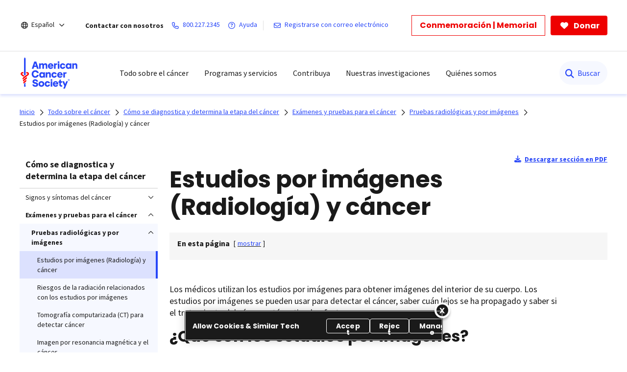

--- FILE ---
content_type: text/html;charset=utf-8
request_url: https://www.cancer.org/es/cancer/diagnostico-y-etapa-del-cancer/pruebas/estudios-por-imagenes/estudios-por-imagenes-y-el-cancer.html
body_size: 24942
content:
<!doctype html>
<html lang="es">
 <head>
  <meta charset="UTF-8">
  <meta content="text/html; charset=utf-8" http-equiv="Content-Type">
  <meta http-equiv="x-ua-compatible" content="IE=Edge">
  <title>Estudios por imágenes (Radiología) y cáncer   | American Cancer Society</title>
  <script defer="defer" type="text/javascript" src="/.rum/@adobe/helix-rum-js@%5E2/dist/rum-standalone.js"></script>
<script>
      var pagePath = "/content/cancer/es/cancer/diagnostico-y-etapa-del-cancer/pruebas/estudios-por-imagenes/estudios-por-imagenes-y-el-cancer.html";
      pagePath = pagePath.replace("/content/cancer/en.html", "/").replace("/content/cancer/en", "").replace("/content/cancer/es", "/es");
      var isMobile = ('ontouchstart' in document.documentElement && /mobi/i.test(navigator.userAgent));
      var isTablet = /(tablet|ipad|playbook|silk)|(android(?!.*mobi))/i.test(navigator.userAgent);
      var variant = isMobile ? "Mobile" : (isTablet ? "Tablet" : "Desktop");
      window.dataLayer = window.dataLayer || [];
      dataLayer.push({
        page_data: null
      });
      dataLayer.push({
        event: "page_load_started",
        detailed_event: "Page Load Started",
        "page_data": {
          "breadcrumb": "Todo sobre el cáncer-&gt;Cómo se diagnostica y determina la etapa del cáncer-&gt;Exámenes y pruebas para el cáncer-&gt;Pruebas radiológicas y por imágenes-&gt;",
          "country": "US",
          "language": "es",
          "name": "Estudios por imágenes (Radiología) y cáncer",
          "page_location": pagePath.replace(".html", ""),
          "page_path": pagePath,
          "release_version": "",
          "site_name": "cancer.org",
          "site_section": "",
          "site_section2": "",
          "site_variant": variant,
          "type": "redesign-long-form-medical-template"
        }
      });
    </script>
  <meta name="description" content="Los médicos utilizan los estudios por imágenes para obtener imágenes del interior de su cuerpo. Los estudios por imágenes se pueden usar para detectar el cáncer, saber cuán lejos se ha propagado y saber si el tratamiento del cáncer está surtiendo efecto.">
  <meta name="template" content="redesign-long-form-medical-template">
  <meta name="viewport" content="width=device-width, initial-scale=1.0, shrink-to-fit=no, user-scalable=yes, maximum-scale=2.0">
  <meta name="format-detection" content="telephone=no">
  <meta name="robots" content="index">
  <meta name="breadcrumb" content="[{&quot;title&quot;:&quot;Todo sobre el cáncer&quot;,&quot;url&quot;:&quot;https://www.cancer.org/es/cancer.html&quot;},{&quot;title&quot;:&quot;Cómo se diagnostica y determina la etapa del cáncer&quot;,&quot;url&quot;:&quot;https://www.cancer.org/es/cancer/diagnostico-y-etapa-del-cancer.html&quot;},{&quot;title&quot;:&quot;Exámenes y pruebas para el cáncer&quot;,&quot;url&quot;:&quot;https://www.cancer.org/es/cancer/diagnostico-y-etapa-del-cancer/pruebas.html&quot;},{&quot;title&quot;:&quot;Pruebas radiológicas y por imágenes&quot;,&quot;url&quot;:&quot;https://www.cancer.org/es/cancer/diagnostico-y-etapa-del-cancer/pruebas/estudios-por-imagenes.html&quot;}]">
  <meta property="og:url" content="https://www.cancer.org/es/cancer/diagnostico-y-etapa-del-cancer/pruebas/estudios-por-imagenes/estudios-por-imagenes-y-el-cancer.html">
  <meta property="og:title" content="Estudios por imágenes (Radiología) y cáncer">
  <meta property="og:image:url" content="https://www.cancer.org/content/dam/cancer-org/images/logos/acs/acs_logo_fb.png">
  <meta name="twitter:card" content="summary">
  <meta name="twitter:site" content="@cancer.org">
  <meta name="twitter:title" content="Estudios por imágenes (Radiología) y cáncer">
  <meta name="twitter:image" content="https://www.cancer.org/content/dam/cancer-org/images/logos/acs/acs_logo_fb.png">
  <link rel="canonical" href="https://www.cancer.org/es/cancer/diagnostico-y-etapa-del-cancer/pruebas/estudios-por-imagenes/estudios-por-imagenes-y-el-cancer.html">
  <link rel="alternate" hreflang="es" href="https://www.cancer.org/es/cancer/diagnostico-y-etapa-del-cancer/pruebas/estudios-por-imagenes/estudios-por-imagenes-y-el-cancer.html">
  <link rel="alternate" hreflang="en" href="https://www.cancer.org/cancer/diagnosis-staging/tests/imaging-tests/imaging-radiology-tests-for-cancer.html">
  <link rel="alternate" hreflang="x-default" href="https://www.cancer.org/cancer/diagnosis-staging/tests/imaging-tests/imaging-radiology-tests-for-cancer.html"> <!-------- START: Google fonts -------->
  <link rel="preconnect" href="https://fonts.googleapis.com">
  <link rel="preconnect" href="https://fonts.gstatic.com" crossorigin>
  <link rel="preload" href="https://fonts.googleapis.com/css2?family=Source+Serif+Pro:ital,wght@0,400;0,600;0,700;1,400;1,600;1,700&amp;display=swap" as="style" onload="this.onload=null;this.rel='stylesheet'" crossorigin="anonymous">
  <link rel="preload" href="https://fonts.googleapis.com/css2?family=Source+Sans+Pro:ital,wght@0,400;0,600;0,700;1,400;1,600;1,700&amp;display=swap" as="style" onload="this.onload=null;this.rel='stylesheet'" crossorigin="anonymous">
  <link rel="preload" href="https://fonts.googleapis.com/css2?family=Poppins:ital,wght@0,300;0,400;0,600;0,700;1,300;1,400;1,600;1,700&amp;display=swap" as="style" onload="this.onload=null;this.rel='stylesheet'" crossorigin="anonymous"> <!-------- END: Google fonts -------->
  <link rel="stylesheet" href="/etc.clientlibs/acs/clientlibs/clientlib-base.lc-e59d23eee015af55366ebd5f0dc4ec1a-lc.min.css" type="text/css"> <!-- OneTrust Cookies Consent Notice start for cancer.org -->
  <script src="https://cdn.cookielaw.org/scripttemplates/otSDKStub.js" type="text/javascript" charset="UTF-8" data-domain-script="ada041de-ce56-4b83-98db-04af2e8b6cad"></script>
  <script type="text/javascript">
          function OptanonWrapper() { }
  </script> <!-- OneTrust Cookies Consent Notice end for cancer.org --> <!-- Google Tag Manager -->
  <script>(function(w,d,s,l,i){w[l]=w[l]||[];w[l].push({'gtm.start':new Date().getTime(),event:'gtm.js'});var f=d.getElementsByTagName(s)[0],j=d.createElement(s),dl=l!='dataLayer'?'&l='+l:'';j.async=true;j.src='https://www.googletagmanager.com/gtm.js?id='+i+dl;f.parentNode.insertBefore(j,f);})(window,document,'script','dataLayer','GTM-52Z3PC');</script> <!-- End Google Tag Manager -->
  <meta name="google-site-verification" content="6phacNRVn_l2vByHaCqEefl1Lrf6H6oqpgVYYWA8TKk">
  <script src="/etc.clientlibs/clientlibs/granite/jquery.lc-7842899024219bcbdb5e72c946870b79-lc.min.js"></script>
  <script src="/etc.clientlibs/clientlibs/granite/utils.lc-e7bf340a353e643d198b25d0c8ccce47-lc.min.js"></script>
  <script src="/etc.clientlibs/clientlibs/granite/jquery/granite.lc-543d214c88dfa6f4a3233b630c82d875-lc.min.js"></script>
  <script src="/etc.clientlibs/foundation/clientlibs/jquery.lc-dd9b395c741ce2784096e26619e14910-lc.min.js"></script>
  <script src="/etc.clientlibs/acs/clientlibs/clientlib-redesign-datalayer.lc-d82d0a7e2f2673747f637160f40cdd5d-lc.min.js"></script>
  <link rel="stylesheet" href="/etc.clientlibs/acs/clientlibs/clientlib-site-dependencies.lc-d41d8cd98f00b204e9800998ecf8427e-lc.min.css" type="text/css">
  <link rel="stylesheet" href="/etc.clientlibs/acs/clientlibs/clientlib-site.lc-1762178400827-lc.min.css" type="text/css">
  <link rel="stylesheet" href="/etc.clientlibs/acs/clientlibs/clientlib-themes/theme-acsredesign.lc-9ac4ac9e9c1aef8029a109cd575dbd32-lc.min.css" type="text/css">
  <link rel="stylesheet" href="/etc.clientlibs/acs/clientlibs/clientlib-longformtemplates.lc-403710da3e9303eb4178f2adc10141ac-lc.min.css" type="text/css">
  <link rel="shortcut icon" href="/content/dam/cancer-org/images/logos/acs/favicon.ico">
  <link rel="apple-touch-icon" href="/content/dam/cancer-org/images/logos/acs/favicon.png">
  <link rel="icon" type="image/png" href="/content/dam/cancer-org/images/logos/acs/favicon.png">
 </head>
 <body class="page basicpage acs-main-leftrail" id="page-4bc4f5f761">
  <div class="cmp-page__skiptomaincontent"><a class="cmp-page__skiptomaincontent-link" href="#center-right-container">Saltar hacia el contenido principal</a>
  </div> <!-- Google Tag Manager (noscript) -->
  <noscript>
   <iframe src="https://www.googletagmanager.com/ns.html?id=GTM-52Z3PC" height="0" width="0" style="display:none;visibility:hidden"></iframe>
  </noscript> <!-- End Google Tag Manager (noscript) -->
  <div class="modal embed-ui-modal" id="embedVideoModal" tabindex="-1" aria-hidden="true">
   <div class="modal-dialog">
    <div class="modal-content">
     <div class="modal-header border-0"><button type="button" class="close embed-ui-overlay-close" data-dismiss="modal" aria-label="Cerrar"> <span aria-hidden="true">×</span> </button>
     </div>
     <div class="modal-body">
      <div class="embed-youtube-modal container-fluid">
       <div class="cmp-embed__youtube modal-iframe" style="padding-bottom: 56.25%">
       </div>
      </div>
     </div>
    </div>
   </div>
  </div>
  <div class="root container responsivegrid">
   <div id="container-86b31324f1" class="cmp-container      ">
    <div class="aem-Grid aem-Grid--12 aem-Grid--default--12 ">
     <div class="experiencefragment aem-GridColumn aem-GridColumn--default--12">
      <div id="experiencefragment-86ca9aeaec" class="cmp-experiencefragment cmp-experiencefragment--header">
       <div id="container-3532302a62" class="cmp-container      ">
        <div class="acsheader">
         <noindex>
          <header role="banner">
           <div class="header-container-wrap">
            <div class="container-fluid">
             <div class="header-container">
              <div class="language-selector">
               <div class="drop-down">
                <div class="selected">
                 <div class="header-container">
                  <div class="lang-container align-items-center"><i class="fa-regular fa-globe paddingR4"></i> <a href="javascript:void(0);" aria-label="Español" aria-haspopup="true" class="open-dropdownn-desktop" aria-expanded="false"> <span>Español</span> <i class="fa-regular fa-angle-down" aria-hidden="true"></i> </a>
                  </div>
                 </div>
                </div>
                <div class="options">
                 <ul class="lang-list" role="menu">
                  <li role="presentation"><a href="javascript:void(0);" role="menuitem">Español</a></li>
                  <p>English</p>
                  <li role="presentation"><a href="/cancer/diagnosis-staging/tests/imaging-tests/imaging-radiology-tests-for-cancer.html" role="menuitem">This page</a></li>
                  <li role="presentation"><a href="/" role="menuitem">Homepage</a></li>
                  <p>Más idiomas en PDF</p>
                  <li role="presentation"><a href="/cancer-information-in-other-languages.html" role="menuitem">Todos idiomas</a></li>
                 </ul>
                </div>
               </div>
              </div>
              <div class="links-container align-items-center"><span class="paddingR12 font-bold">Contactar con nosotros</span> <a class="paddingR12" aria-label="800.227.2345" href="tel:800.227.2345"> <i class="fa-regular fa-phone"></i> <span class="text">800.227.2345</span> </a> <a class="paddingR12" aria-label=" Ayuda" href="#" data-toggle="modal" data-target="#cancerHelpModal"> <i class="fa-regular fa-circle-question"></i> <span class="text"> Ayuda</span> </a> <span class="vertical-bar"></span> <a class="paddingR12" aria-label="Registrarse con correo electrónico" href="/about-us/email-sign-up.html"> <i class="fa-regular fa-envelope"></i> <span class="text">Registrarse con correo electrónico</span> </a>
              </div>
              <div class="buttons-container align-items-center">
               <div class="button cancer-button medium-size donate-secondary-button default given-honor"><a class="cmp-button cmp-button-anchor" data-cmp-clickable="" data-cmp-data-layer="" href="https://donate.cancer.org/?campaign=honormemorialbuttones&amp;lang=es" target="_blank"> <span class="cmp-button__text">Conmemoración | Memorial</span> </a>
               </div>
               <div class="button cancer-button medium-size donate-primary-button default donate-btn"><a class="cmp-button cmp-button-anchor" data-cmp-clickable="" data-cmp-data-layer="" href="https://donate.cancer.org/?campaign=defaultes&amp;lang=es" target="_blank"> <i class="fa-solid fa-heart mr-1"></i> <span class="cmp-button__text">Donar</span> </a>
               </div>
              </div>
             </div>
            </div>
           </div>
           <div class="page-wrap acs-flyout-navigation"><!-- nav -->
            <header>
             <div class="main-nav-wrap" data-logopath="/content/dam/cancer-org/images/logos/acs/acs-logo.svg">
              <nav class="main navbar navbar-default" aria-label="navegación">
               <div class="container-fluid nav-container">
                <div class="nav-wrap">
                 <div class="mobile-nav-wrapper">
                  <ul class="nav navbar-nav mega-menu is-enable" role="menu" aria-label="navegación">
                   <li role="presentation"><a class="navbar-brand" href="/es.html" role="menuitem" aria-label="American Cancer Society"><img src="/content/dam/cancer-org/images/logos/acs/acs-logo.svg" alt="American Cancer Society"></a></li>
                   <li class="hasMegaMenu hideInMobile" role="presentation"><a href="#" class="parentLink" aria-label="Todo sobre el cáncer" role="menuitem" aria-haspopup="true" aria-current="page" aria-expanded="false">Todo sobre el cáncer</a>
                    <div class="flyoutMenu">
                     <div class="container-fluid">
                      <div class="row menuItems">
                       <div class="col-md-3 column">
                        <div class="col-md-12">
                         <ul class="innerMenuItems" role="menu">
                          <li role="presentation"><a class="highlightedLink " href="/es/cancer/tipos.html" role="menuitem">Tipos de cáncer comunes</a></li>
                         </ul>
                         <ul class="innerMenuItems" role="menu">
                          <li role="presentation"><a href="/es/cancer/tipos/cancer-de-seno.html" role="menuitem">Cáncer de seno</a></li>
                         </ul>
                         <ul class="innerMenuItems" role="menu">
                          <li role="presentation"><a href="/es/cancer/tipos/cancer-de-colon-o-recto.html" role="menuitem">Cáncer de colon o de recto</a></li>
                         </ul>
                         <ul class="innerMenuItems" role="menu">
                          <li role="presentation"><a href="/es/cancer/tipos/cancer-de-pulmon.html" role="menuitem">Cáncer de pulmón</a></li>
                         </ul>
                         <ul class="innerMenuItems" role="menu">
                          <li role="presentation"><a href="/es/cancer/tipos/cancer-de-prostata.html" role="menuitem">Cáncer de próstata</a></li>
                         </ul>
                         <ul class="innerMenuItems" role="menu">
                          <li role="presentation"><a href="/es/cancer/tipos/cancer-de-piel.html" role="menuitem">Cáncer de piel</a></li>
                         </ul>
                         <ul class="innerMenuItems" role="menu">
                          <li role="presentation"><a href="/es/cancer/tipos.html" role="menuitem">Consultar más tipos de cáncer</a></li>
                         </ul>
                        </div>
                        <div class="col-md-12">
                         <ul class="innerMenuItems" role="menu">
                          <li role="presentation"><a class="highlightedLink " href="/es/cancer/entendimiento-del-cancer.html" role="menuitem">Entender el cáncer</a></li>
                         </ul>
                         <ul class="innerMenuItems" role="menu">
                          <li role="presentation"><a href="/es/cancer/entendimiento-del-cancer/que-es-el-cancer.html" role="menuitem">¿Qué es el cáncer?</a></li>
                         </ul>
                         <ul class="innerMenuItems" role="menu">
                          <li role="presentation"><a href="/es/cancer/entendimiento-del-cancer/glosario.html" role="menuitem">Glosario sobre cáncer</a></li>
                         </ul>
                        </div>
                       </div>
                       <div class="col-md-3 column">
                        <div class="col-md-12">
                         <ul class="innerMenuItems" role="menu">
                          <li role="presentation"><a class="highlightedLink " href="/es/cancer/prevencion-del-riesgo.html" role="menuitem">Riesgos y prevención</a></li>
                         </ul>
                         <ul class="innerMenuItems" role="menu">
                          <li role="presentation"><a href="/es/cancer/prevencion-del-riesgo/genetica.html" role="menuitem">Genética</a></li>
                         </ul>
                         <ul class="innerMenuItems" role="menu">
                          <li role="presentation"><a href="/es/cancer/prevencion-del-riesgo/tabaco.html" role="menuitem">Tabaco </a></li>
                         </ul>
                         <ul class="innerMenuItems" role="menu">
                          <li role="presentation"><a href="/es/cancer/prevencion-del-riesgo/vph.html" role="menuitem">VPH </a></li>
                         </ul>
                         <ul class="innerMenuItems" role="menu">
                          <li role="presentation"><a href="/es/cancer/prevencion-del-riesgo/alimentacion-y-actividad-fisica.html" role="menuitem">Alimentación sana y actividad física</a></li>
                         </ul>
                         <ul class="innerMenuItems" role="menu">
                          <li role="presentation"><a href="/es/cancer/prevencion-del-riesgo/sol-y-uv.html" role="menuitem">Sol y rayos UVA</a></li>
                         </ul>
                        </div>
                        <div class="col-md-12">
                         <ul class="innerMenuItems" role="menu">
                          <li role="presentation"><a class="highlightedLink " href="/es/cancer/pruebas-de-deteccion.html" role="menuitem">Detección temprana</a></li>
                         </ul>
                        </div>
                        <div class="col-md-12">
                         <ul class="innerMenuItems" role="menu">
                          <li role="presentation"><a class="highlightedLink " href="/es/cancer/diagnostico-y-etapa-del-cancer.html" role="menuitem">Diagnóstico y estadificación</a></li>
                         </ul>
                         <ul class="innerMenuItems" role="menu">
                          <li role="presentation"><a href="/es/cancer/diagnostico-y-etapa-del-cancer/senales-y-sintomas-del-cancer.html" role="menuitem">Signos y síntomas</a></li>
                         </ul>
                         <ul class="innerMenuItems" role="menu">
                          <li role="presentation"><a href="/es/cancer/diagnostico-y-etapa-del-cancer/pruebas.html" role="menuitem">Exámenes y pruebas</a></li>
                         </ul>
                         <ul class="innerMenuItems" role="menu">
                          <li role="presentation"><a href="/es/cancer/diagnostico-y-etapa-del-cancer/estadificacion-del-cancer.html" role="menuitem">Estadificación (etapas)</a></li>
                         </ul>
                        </div>
                       </div>
                       <div class="col-md-3 column">
                        <div class="col-md-12">
                         <ul class="innerMenuItems" role="menu">
                          <li role="presentation"><a class="highlightedLink " href="/es/cancer/como-sobrellevar-el-cancer.html" role="menuitem">Atención para el cáncer</a></li>
                         </ul>
                         <ul class="innerMenuItems" role="menu">
                          <li role="presentation"><a href="/es/cancer/como-sobrellevar-el-cancer/tipos-de-tratamiento.html" role="menuitem">Tipos de tratamiento</a></li>
                         </ul>
                         <ul class="innerMenuItems" role="menu">
                          <li role="presentation"><a href="/es/cancer/como-sobrellevar-el-cancer/tomar-decisiones-sobre-el-tratamiento.html" role="menuitem">Decidir el tratamiento</a></li>
                         </ul>
                         <ul class="innerMenuItems" role="menu">
                          <li role="presentation"><a href="/es/cancer/preparase-para-el-tratamiento.html" role="menuitem">Prepararse para el tratamiento</a></li>
                         </ul>
                         <ul class="innerMenuItems" role="menu">
                          <li role="presentation"><a href="/es/cancer/como-sobrellevar-el-cancer/efectos-secundarios.html" role="menuitem">Efectos secundarios</a></li>
                         </ul>
                         <ul class="innerMenuItems" role="menu">
                          <li role="presentation"><a href="/es/cancer/cuidados-de-apoyo.html" role="menuitem">Cuidados de apoyo</a></li>
                         </ul>
                        </div>
                        <div class="col-md-12">
                         <ul class="innerMenuItems" role="menu">
                          <li role="presentation"><a class="highlightedLink " href="/es/cancer/guia-para-pacientes-en-cuidados-del-cancer.html" role="menuitem">Guía para pacientes</a></li>
                         </ul>
                        </div>
                        <div class="col-md-12">
                         <ul class="innerMenuItems" role="menu">
                          <li role="presentation"><a class="highlightedLink " href="/es/cancer/asuntos-financieros-y-cobertura.html" role="menuitem">Seguro médico y asuntos financieros</a></li>
                         </ul>
                        </div>
                        <div class="col-md-12">
                         <ul class="innerMenuItems" role="menu">
                          <li role="presentation"><a class="highlightedLink " href="/es/cancer/atencion-en-la-etapa-final-de-la-vida.html" role="menuitem">La etapa final de la vida</a></li>
                         </ul>
                        </div>
                       </div>
                       <div class="col-md-3 column">
                        <div class="col-md-12">
                         <ul class="innerMenuItems" role="menu">
                          <li role="presentation"><a class="highlightedLink " href="/es/cancer/supervivencia.html" role="menuitem">Supervivencia</a></li>
                         </ul>
                        </div>
                        <div class="col-md-12">
                         <ul class="innerMenuItems" role="menu">
                          <li role="presentation"><a class="highlightedLink " href="/es/cancer/cuidadores.html" role="menuitem">Para cuidadores y familiares</a></li>
                         </ul>
                        </div>
                        <div class="col-md-12">
                         <ul class="innerMenuItems" role="menu">
                          <li role="presentation"><a class="highlightedLink " href="/es/cancer/cancer-infantil.html" role="menuitem">Cáncer infantil</a></li>
                         </ul>
                        </div>
                        <div class="col-md-12">
                         <ul class="innerMenuItems" role="menu">
                          <li role="presentation"><a class="highlightedLink " href="/es/profesionales-de-la-salud.html" role="menuitem">Para profesionales</a></li>
                         </ul>
                        </div>
                        <div class="col-md-12">
                         <ul class="innerMenuItems" role="menu">
                          <li role="presentation"><a class="highlightedLink " href="/es/cancer/noticias-recientes.html" role="menuitem">Noticias recientes</a></li>
                         </ul>
                        </div>
                       </div>
                      </div>
                     </div>
                     <div class="row blueBottomBox blueBanner">
                      <div class="fullBox">
                       <div class="container-fluid">
                        <div class="col-md-12"><a href="/es/cancer.html" role="link">Explorar todo sobre el cáncer<i class="fa fa-arrow-right" aria-hidden="true"></i></a>
                        </div>
                       </div>
                      </div>
                     </div>
                    </div></li>
                   <li class="outerMenuItems hideInDesktop" role="presentation"><a class="menuItem" href="#" role="menuitem" aria-label="Todo sobre el cáncer">Todo sobre el cáncer</a>
                    <ul class="inside" role="menu">
                     <div class="topBlueBanner"><i class="fa-regular fa-chevron-left"></i> <a href="#" role="none" aria-label="Ir a inicio">Back</a>
                     </div>
                     <div class="exploreSection"><a class="menuLinks" href="/es/cancer.html" role="none" aria-label="Explorar todo sobre el cáncer">Explorar todo sobre el cáncer</a>
                     </div>
                     <div class="innerLinks"><a role="link" href="/es/cancer/tipos.html" aria-label="Tipos de cáncer comunes" class="headingLinksMobile">Tipos de cáncer comunes</a>
                      <li role="presentation"><a class="menuLinks move" href="/es/cancer/tipos/cancer-de-seno.html" role="menuitem" aria-label="Cáncer de seno">Cáncer de seno</a></li>
                      <li role="presentation"><a class="menuLinks move" href="/es/cancer/tipos/cancer-de-colon-o-recto.html" role="menuitem" aria-label="Cáncer de colon o de recto">Cáncer de colon o de recto</a></li>
                      <li role="presentation"><a class="menuLinks move" href="/es/cancer/tipos/cancer-de-pulmon.html" role="menuitem" aria-label="Cáncer de pulmón">Cáncer de pulmón</a></li>
                      <li role="presentation"><a class="menuLinks move" href="/es/cancer/tipos/cancer-de-prostata.html" role="menuitem" aria-label="Cáncer de próstata">Cáncer de próstata</a></li>
                      <li role="presentation"><a class="menuLinks move" href="/es/cancer/tipos/cancer-de-piel.html" role="menuitem" aria-label="Cáncer de piel">Cáncer de piel</a></li>
                      <li role="presentation"><a class="menuLinks move" href="/es/cancer/tipos.html" role="menuitem" aria-label="Consultar más tipos de cáncer">Consultar más tipos de cáncer</a></li>
                     </div>
                     <div class="innerLinks"><a role="link" href="/es/cancer/entendimiento-del-cancer.html" aria-label="Entender el cáncer" class="headingLinksMobile">Entender el cáncer</a>
                      <li role="presentation"><a class="menuLinks move" href="/es/cancer/entendimiento-del-cancer/que-es-el-cancer.html" role="menuitem" aria-label="¿Qué es el cáncer?">¿Qué es el cáncer?</a></li>
                      <li role="presentation"><a class="menuLinks move" href="/es/cancer/entendimiento-del-cancer/glosario.html" role="menuitem" aria-label="Glosario sobre cáncer">Glosario sobre cáncer</a></li>
                     </div>
                     <div class="innerLinks"><a role="link" href="/es/cancer/prevencion-del-riesgo.html" aria-label="Riesgos y prevención" class="headingLinksMobile">Riesgos y prevención</a>
                      <li role="presentation"><a class="menuLinks move" href="/es/cancer/prevencion-del-riesgo/genetica.html" role="menuitem" aria-label="Genética">Genética</a></li>
                      <li role="presentation"><a class="menuLinks move" href="/es/cancer/prevencion-del-riesgo/tabaco.html" role="menuitem" aria-label="Tabaco ">Tabaco </a></li>
                      <li role="presentation"><a class="menuLinks move" href="/es/cancer/prevencion-del-riesgo/vph.html" role="menuitem" aria-label="VPH ">VPH </a></li>
                      <li role="presentation"><a class="menuLinks move" href="/es/cancer/prevencion-del-riesgo/alimentacion-y-actividad-fisica.html" role="menuitem" aria-label="Alimentación sana y actividad física">Alimentación sana y actividad física</a></li>
                      <li role="presentation"><a class="menuLinks move" href="/es/cancer/prevencion-del-riesgo/sol-y-uv.html" role="menuitem" aria-label="Sol y rayos UVA">Sol y rayos UVA</a></li>
                     </div>
                     <div class="innerLinks">
                      <li role="presentation" class="singleItemHierarchy"><a class="menuLinks move" href="/es/cancer/pruebas-de-deteccion.html" role="menuitem" aria-label="Detección temprana">Detección temprana</a></li>
                     </div>
                     <div class="innerLinks"><a role="link" href="/es/cancer/diagnostico-y-etapa-del-cancer.html" aria-label="Diagnóstico y estadificación" class="headingLinksMobile">Diagnóstico y estadificación</a>
                      <li role="presentation"><a class="menuLinks move" href="/es/cancer/diagnostico-y-etapa-del-cancer/senales-y-sintomas-del-cancer.html" role="menuitem" aria-label="Signos y síntomas">Signos y síntomas</a></li>
                      <li role="presentation"><a class="menuLinks move" href="/es/cancer/diagnostico-y-etapa-del-cancer/pruebas.html" role="menuitem" aria-label="Exámenes y pruebas">Exámenes y pruebas</a></li>
                      <li role="presentation"><a class="menuLinks move" href="/es/cancer/diagnostico-y-etapa-del-cancer/estadificacion-del-cancer.html" role="menuitem" aria-label="Estadificación (etapas)">Estadificación (etapas)</a></li>
                     </div>
                     <div class="innerLinks"><a role="link" href="/es/cancer/como-sobrellevar-el-cancer.html" aria-label="Atención para el cáncer" class="headingLinksMobile">Atención para el cáncer</a>
                      <li role="presentation"><a class="menuLinks move" href="/es/cancer/como-sobrellevar-el-cancer/tipos-de-tratamiento.html" role="menuitem" aria-label="Tipos de tratamiento">Tipos de tratamiento</a></li>
                      <li role="presentation"><a class="menuLinks move" href="/es/cancer/como-sobrellevar-el-cancer/tomar-decisiones-sobre-el-tratamiento.html" role="menuitem" aria-label="Decidir el tratamiento">Decidir el tratamiento</a></li>
                      <li role="presentation"><a class="menuLinks move" href="/es/cancer/preparase-para-el-tratamiento.html" role="menuitem" aria-label="Prepararse para el tratamiento">Prepararse para el tratamiento</a></li>
                      <li role="presentation"><a class="menuLinks move" href="/es/cancer/como-sobrellevar-el-cancer/efectos-secundarios.html" role="menuitem" aria-label="Efectos secundarios">Efectos secundarios</a></li>
                      <li role="presentation"><a class="menuLinks move" href="/es/cancer/cuidados-de-apoyo.html" role="menuitem" aria-label="Cuidados de apoyo">Cuidados de apoyo</a></li>
                     </div>
                     <div class="innerLinks">
                      <li role="presentation" class="singleItemHierarchy"><a class="menuLinks move" href="/es/cancer/guia-para-pacientes-en-cuidados-del-cancer.html" role="menuitem" aria-label="Guía para pacientes">Guía para pacientes</a></li>
                     </div>
                     <div class="innerLinks">
                      <li role="presentation" class="singleItemHierarchy"><a class="menuLinks move" href="/es/cancer/asuntos-financieros-y-cobertura.html" role="menuitem" aria-label="Seguro médico y asuntos financieros">Seguro médico y asuntos financieros</a></li>
                     </div>
                     <div class="innerLinks">
                      <li role="presentation" class="singleItemHierarchy"><a class="menuLinks move" href="/es/cancer/atencion-en-la-etapa-final-de-la-vida.html" role="menuitem" aria-label="La etapa final de la vida">La etapa final de la vida</a></li>
                     </div>
                     <div class="innerLinks">
                      <li role="presentation" class="singleItemHierarchy"><a class="menuLinks move" href="/es/cancer/supervivencia.html" role="menuitem" aria-label="Supervivencia">Supervivencia</a></li>
                     </div>
                     <div class="innerLinks">
                      <li role="presentation" class="singleItemHierarchy"><a class="menuLinks move" href="/es/cancer/cuidadores.html" role="menuitem" aria-label="Para cuidadores y familiares">Para cuidadores y familiares</a></li>
                     </div>
                     <div class="innerLinks">
                      <li role="presentation" class="singleItemHierarchy"><a class="menuLinks move" href="/es/cancer/cancer-infantil.html" role="menuitem" aria-label="Cáncer infantil">Cáncer infantil</a></li>
                     </div>
                     <div class="innerLinks">
                      <li role="presentation" class="singleItemHierarchy"><a class="menuLinks move" href="/es/profesionales-de-la-salud.html" role="menuitem" aria-label="Para profesionales">Para profesionales</a></li>
                     </div>
                     <div class="innerLinks">
                      <li role="presentation" class="singleItemHierarchy"><a class="menuLinks move" href="/es/cancer/noticias-recientes.html" role="menuitem" aria-label="Noticias recientes">Noticias recientes</a></li>
                     </div>
                    </ul></li>
                   <li class="hasMegaMenu hideInMobile" role="presentation"><a href="#" class="parentLink" aria-label="Programas y servicios" role="menuitem" aria-haspopup="true" aria-current="page" aria-expanded="false">Programas y servicios</a>
                    <div class="flyoutMenu">
                     <div class="container-fluid">
                      <div class="row menuItems">
                       <div class="col-md-3 column">
                        <div class="col-md-12">
                         <ul class="innerMenuItems" role="menu">
                          <div class="h3 highlightedLink">
                           Recursos de apoyo para pacientes
                          </div>
                         </ul>
                         <ul class="innerMenuItems" role="menu">
                          <li role="presentation"><a href="/es/programas-y-servicios-de-apoyo/camino-a-la-recuperacion.html" role="menuitem">Transporte gratuito para recibir tratamiento médico</a></li>
                         </ul>
                         <ul class="innerMenuItems" role="menu">
                          <li role="presentation"><a href="/es/programas-y-servicios-de-apoyo/programas-de-hospedaje-para-pacientes/albergue-de-la-esperanza.html" role="menuitem">Hospedaje gratis cuando se recibe tratamiento lejos de casa</a></li>
                         </ul>
                        </div>
                       </div>
                       <div class="col-md-3 column">
                        <div class="col-md-12">
                         <ul class="innerMenuItems" role="menu">
                          <div class="h3 highlightedLink">
                           En contacto con los sobrevivientes
                          </div>
                         </ul>
                         <ul class="innerMenuItems" role="menu">
                          <li role="presentation"><a href="/es/programas-y-servicios-de-apoyo/acs-cares.html" role="menuitem">Apoyo a personas con cáncer de seno</a></li>
                         </ul>
                        </div>
                       </div>
                       <div class="col-md-3 column">
                        <div class="col-md-12">
                         <ul class="innerMenuItems" role="menu">
                          <div class="h3 highlightedLink">
                           Disponibilidad de ayuda y apoyo
                          </div>
                         </ul>
                         <ul class="innerMenuItems" role="menu">
                          <li role="presentation"><a href="/support-programs-and-services/resource-search.html" role="menuitem">Buscador de recursos </a></li>
                         </ul>
                        </div>
                       </div>
                      </div>
                     </div>
                     <div class="row blueBottomBox blueBanner">
                      <div class="fullBox">
                       <div class="container-fluid">
                        <div class="col-md-12"><a href="/es/programas-y-servicios-de-apoyo.html" role="link"> Explorar programas y servicios<i class="fa fa-arrow-right" aria-hidden="true"></i></a>
                        </div>
                       </div>
                      </div>
                     </div>
                    </div></li>
                   <li class="outerMenuItems hideInDesktop" role="presentation"><a class="menuItem" href="#" role="menuitem" aria-label="Programas y servicios">Programas y servicios</a>
                    <ul class="inside" role="menu">
                     <div class="topBlueBanner"><i class="fa-regular fa-chevron-left"></i> <a href="#" role="none" aria-label="Ir a inicio">Back</a>
                     </div>
                     <div class="exploreSection"><a class="menuLinks" href="/es/programas-y-servicios-de-apoyo.html" role="none" aria-label=" Explorar programas y servicios"> Explorar programas y servicios</a>
                     </div>
                     <div class="innerLinks">
                      <div class="h3" role="heading">
                       Recursos de apoyo para pacientes
                      </div>
                      <li role="presentation"><a class="menuLinks move" href="/es/programas-y-servicios-de-apoyo/camino-a-la-recuperacion.html" role="menuitem" aria-label="Transporte gratuito para recibir tratamiento médico">Transporte gratuito para recibir tratamiento médico</a></li>
                      <li role="presentation"><a class="menuLinks move" href="/es/programas-y-servicios-de-apoyo/programas-de-hospedaje-para-pacientes/albergue-de-la-esperanza.html" role="menuitem" aria-label="Hospedaje gratis cuando se recibe tratamiento lejos de casa">Hospedaje gratis cuando se recibe tratamiento lejos de casa</a></li>
                     </div>
                     <div class="innerLinks">
                      <div class="h3" role="heading">
                       En contacto con los sobrevivientes
                      </div>
                      <li role="presentation"><a class="menuLinks move" href="/es/programas-y-servicios-de-apoyo/acs-cares.html" role="menuitem" aria-label="Apoyo a personas con cáncer de seno">Apoyo a personas con cáncer de seno</a></li>
                     </div>
                     <div class="innerLinks">
                      <div class="h3" role="heading">
                       Disponibilidad de ayuda y apoyo
                      </div>
                      <li role="presentation"><a class="menuLinks move" href="/support-programs-and-services/resource-search.html" role="menuitem" aria-label="Buscador de recursos ">Buscador de recursos </a></li>
                     </div>
                    </ul></li>
                   <li class="hasMegaMenu hideInMobile" role="presentation"><a href="#" class="parentLink" aria-label="Contribuya" role="menuitem" aria-haspopup="true" aria-current="page" aria-expanded="false">Contribuya</a>
                    <div class="flyoutMenu">
                     <div class="container-fluid">
                      <div class="row menuItems">
                       <div class="col-md-3 column">
                        <div class="col-md-12">
                         <ul class="innerMenuItems" role="menu">
                          <div class="h3 highlightedLink">
                           Oportunidades de voluntariado
                          </div>
                         </ul>
                         <ul class="innerMenuItems" role="menu">
                          <li role="presentation"><a href="/es/contribuya/voluntarios.html" role="menuitem">Actividades de voluntariado</a></li>
                         </ul>
                        </div>
                       </div>
                       <div class="col-md-3 column">
                        <div class="col-md-12">
                         <ul class="innerMenuItems" role="menu">
                          <li role="presentation"><a class="highlightedLink " href="/es/contribuya/recaude.html" role="menuitem">Eventos</a></li>
                         </ul>
                         <ul class="innerMenuItems" role="menu">
                          <li role="presentation"><a href="/es/contribuya/recaude/relevo-por-la-vida.html" role="menuitem">Relay For Life</a></li>
                         </ul>
                         <ul class="innerMenuItems" role="menu">
                          <li role="presentation"><a href="/es/contribuya/recaude/avancemos-a-grandes-pasos-contra-el-cancer-de-seno.html" role="menuitem">Making Strides Against Breast Cancer</a></li>
                         </ul>
                        </div>
                       </div>
                       <div class="col-md-3 column">
                        <div class="col-md-12">
                         <ul class="innerMenuItems" role="menu">
                          <li role="presentation"><a class="highlightedLink " href="https://donate.cancer.org/?campaign=default&amp;lang=es" role="menuitem">Hacer un donativo</a></li>
                         </ul>
                         <ul class="innerMenuItems" role="menu">
                          <li role="presentation"><a href="/es/quienes-somos/ayuda-en-linea/preguntas-frecuentes.html" role="menuitem">Preguntas frecuentes sobre donativos</a></li>
                         </ul>
                        </div>
                       </div>
                      </div>
                     </div>
                     <div class="row blueBottomBox blueBanner">
                      <div class="fullBox">
                       <div class="container-fluid">
                        <div class="col-md-12"><a href="/es/contribuya.html" role="link"> Explorar "Contribuya"<i class="fa fa-arrow-right" aria-hidden="true"></i></a>
                        </div>
                       </div>
                      </div>
                     </div>
                    </div></li>
                   <li class="outerMenuItems hideInDesktop" role="presentation"><a class="menuItem" href="#" role="menuitem" aria-label="Contribuya">Contribuya</a>
                    <ul class="inside" role="menu">
                     <div class="topBlueBanner"><i class="fa-regular fa-chevron-left"></i> <a href="#" role="none" aria-label="Ir a inicio">Back</a>
                     </div>
                     <div class="exploreSection"><a class="menuLinks" href="/es/contribuya.html" role="none" aria-label=" Explorar &quot;Contribuya&quot;"> Explorar "Contribuya"</a>
                     </div>
                     <div class="innerLinks">
                      <div class="h3" role="heading">
                       Oportunidades de voluntariado
                      </div>
                      <li role="presentation"><a class="menuLinks move" href="/es/contribuya/voluntarios.html" role="menuitem" aria-label="Actividades de voluntariado">Actividades de voluntariado</a></li>
                     </div>
                     <div class="innerLinks"><a role="link" href="/es/contribuya/recaude.html" aria-label="Eventos" class="headingLinksMobile">Eventos</a>
                      <li role="presentation"><a class="menuLinks move" href="/es/contribuya/recaude/relevo-por-la-vida.html" role="menuitem" aria-label="Relay For Life">Relay For Life</a></li>
                      <li role="presentation"><a class="menuLinks move" href="/es/contribuya/recaude/avancemos-a-grandes-pasos-contra-el-cancer-de-seno.html" role="menuitem" aria-label="Making Strides Against Breast Cancer">Making Strides Against Breast Cancer</a></li>
                     </div>
                     <div class="innerLinks"><a role="link" href="https://donate.cancer.org/?campaign=default&amp;lang=es" aria-label="Hacer un donativo" class="headingLinksMobile">Hacer un donativo</a>
                      <li role="presentation"><a class="menuLinks move" href="/es/quienes-somos/ayuda-en-linea/preguntas-frecuentes.html" role="menuitem" aria-label="Preguntas frecuentes sobre donativos">Preguntas frecuentes sobre donativos</a></li>
                     </div>
                    </ul></li>
                   <li class="hasMegaMenu hideInMobile" role="presentation"><a href="#" class="parentLink" aria-label="Nuestras investigaciones" role="menuitem" aria-haspopup="true" aria-current="page" aria-expanded="false">Nuestras investigaciones</a>
                    <div class="flyoutMenu">
                     <div class="container-fluid">
                      <div class="row menuItems">
                       <div class="col-md-3 column">
                        <div class="col-md-12">
                         <ul class="innerMenuItems" role="menu">
                          <div class="h3 highlightedLink">
                           Incidencia del cáncer en hispanos
                          </div>
                         </ul>
                         <ul class="innerMenuItems" role="menu">
                          <li role="presentation"><a href="/content/dam/cancer-org/research/cancer-facts-and-statistics/cancer-facts-and-figures-for-hispanics-and-latinos/cancer-facts-and-figures-for-hispanics-and-latinos-2021-2023-spanish.pdf" role="menuitem">Datos y estadísticas sobre el cáncer entre los hispanos y latinos 2021-2023 [PDF]</a></li>
                         </ul>
                         <ul class="innerMenuItems" role="menu">
                          <li role="presentation"><a href="/es/investigacion/datos-y-estadisticas-del-cancer/datos-y-estadisticas-sobre-el-cancer-entre-los-hispanos.html" role="menuitem">Datos y estadísticas sobre el cáncer entre los hispanos y latinos</a></li>
                         </ul>
                        </div>
                       </div>
                       <div class="col-md-3 column">
                        <div class="col-md-12">
                         <ul class="innerMenuItems" role="menu">
                          <div class="h3 highlightedLink">
                           Enlaces informativos adicionales
                          </div>
                         </ul>
                         <ul class="innerMenuItems" role="menu">
                          <li role="presentation"><a href="https://canceratlas.cancer.org/" role="menuitem">Atlas del cáncer (en inglés)</a></li>
                         </ul>
                         <ul class="innerMenuItems" role="menu">
                          <li role="presentation"><a href="https://cancerstatisticscenter.cancer.org/" role="menuitem">Centro de estadísticas sobre cáncer (en inglés)</a></li>
                         </ul>
                        </div>
                       </div>
                       <div class="col-md-3 column">
                        <div class="col-md-12">
                         <ul class="innerMenuItems" role="menu">
                          <li role="presentation"><a class="highlightedLink " href="https://donate.cancer.org/?campaign=research&amp;lang=es" role="menuitem">Apoyo a nuestra labor de investigación</a></li>
                         </ul>
                        </div>
                       </div>
                      </div>
                     </div>
                     <div class="row blueBottomBox blueBanner">
                      <div class="fullBox">
                       <div class="container-fluid">
                        <div class="col-md-12"><a href="/es/investigacion.html" role="link">Explorar nuestras investigaciones<i class="fa fa-arrow-right" aria-hidden="true"></i></a>
                        </div>
                       </div>
                      </div>
                     </div>
                    </div></li>
                   <li class="outerMenuItems hideInDesktop" role="presentation"><a class="menuItem" href="#" role="menuitem" aria-label="Nuestras investigaciones">Nuestras investigaciones</a>
                    <ul class="inside" role="menu">
                     <div class="topBlueBanner"><i class="fa-regular fa-chevron-left"></i> <a href="#" role="none" aria-label="Ir a inicio">Back</a>
                     </div>
                     <div class="exploreSection"><a class="menuLinks" href="/es/investigacion.html" role="none" aria-label="Explorar nuestras investigaciones">Explorar nuestras investigaciones</a>
                     </div>
                     <div class="innerLinks">
                      <div class="h3" role="heading">
                       Incidencia del cáncer en hispanos
                      </div>
                      <li role="presentation"><a class="menuLinks move" href="/content/dam/cancer-org/research/cancer-facts-and-statistics/cancer-facts-and-figures-for-hispanics-and-latinos/cancer-facts-and-figures-for-hispanics-and-latinos-2021-2023-spanish.pdf" role="menuitem" aria-label="Datos y estadísticas sobre el cáncer entre los hispanos y latinos 2021-2023 [PDF]">Datos y estadísticas sobre el cáncer entre los hispanos y latinos 2021-2023 [PDF]</a></li>
                      <li role="presentation"><a class="menuLinks move" href="/es/investigacion/datos-y-estadisticas-del-cancer/datos-y-estadisticas-sobre-el-cancer-entre-los-hispanos.html" role="menuitem" aria-label="Datos y estadísticas sobre el cáncer entre los hispanos y latinos">Datos y estadísticas sobre el cáncer entre los hispanos y latinos</a></li>
                     </div>
                     <div class="innerLinks">
                      <div class="h3" role="heading">
                       Enlaces informativos adicionales
                      </div>
                      <li role="presentation"><a class="menuLinks move" href="https://canceratlas.cancer.org/" role="menuitem" aria-label="Atlas del cáncer (en inglés)">Atlas del cáncer (en inglés)</a></li>
                      <li role="presentation"><a class="menuLinks move" href="https://cancerstatisticscenter.cancer.org/" role="menuitem" aria-label="Centro de estadísticas sobre cáncer (en inglés)">Centro de estadísticas sobre cáncer (en inglés)</a></li>
                     </div>
                     <div class="innerLinks">
                      <li role="presentation" class="singleItemHierarchy"><a class="menuLinks move" href="https://donate.cancer.org/?campaign=research&amp;lang=es" role="menuitem" aria-label="Apoyo a nuestra labor de investigación">Apoyo a nuestra labor de investigación</a></li>
                     </div>
                    </ul></li>
                   <li class="hasMegaMenu hideInMobile" role="presentation"><a href="#" class="parentLink" aria-label="Quiénes somos" role="menuitem" aria-haspopup="true" aria-current="page" aria-expanded="false">Quiénes somos</a>
                    <div class="flyoutMenu">
                     <div class="container-fluid">
                      <div class="row menuItems">
                       <div class="col-md-3 column">
                        <div class="col-md-12">
                         <ul class="innerMenuItems" role="menu">
                          <li role="presentation"><a class="highlightedLink " href="/es/quienes-somos/mas-sobre-quienes-somos.html" role="menuitem">Sobre quiénes somos</a></li>
                         </ul>
                         <ul class="innerMenuItems" role="menu">
                          <li role="presentation"><a href="/es/quienes-somos/mas-sobre-quienes-somos/declaracion-de-la-mision.html" role="menuitem">Nuestra misión</a></li>
                         </ul>
                         <ul class="innerMenuItems" role="menu">
                          <li role="presentation"><a href="/es/quienes-somos/mas-sobre-quienes-somos/datos-sobre-la-sociedad-americana-contra-el-cancer.html" role="menuitem">Hoja informativa de la organización</a></li>
                         </ul>
                        </div>
                       </div>
                       <div class="col-md-3 column">
                        <div class="col-md-12">
                         <ul class="innerMenuItems" role="menu">
                          <li role="presentation"><a class="highlightedLink " href="/es/quienes-somos/lo-que-hacemos.html" role="menuitem">Lo que hacemos</a></li>
                         </ul>
                         <ul class="innerMenuItems" role="menu">
                          <li role="presentation"><a href="/es/quienes-somos/lo-que-hacemos/centro-nacional-de-informacion-del-cancer.html" role="menuitem">Brindando apoyo a quienes lo necesiten</a></li>
                         </ul>
                        </div>
                       </div>
                       <div class="col-md-3 column">
                        <div class="col-md-12">
                         <ul class="innerMenuItems" role="menu">
                          <li role="presentation"><a class="highlightedLink " href="/es/quienes-somos/nuestros-socios.html" role="menuitem">Nuestros socios</a></li>
                         </ul>
                        </div>
                       </div>
                      </div>
                     </div>
                     <div class="row blueBottomBox blueBanner">
                      <div class="fullBox">
                       <div class="container-fluid">
                        <div class="col-md-12"><a href="/es/quienes-somos.html" role="link"> Explorar quiénes somos<i class="fa fa-arrow-right" aria-hidden="true"></i></a>
                        </div>
                       </div>
                      </div>
                     </div>
                    </div></li>
                   <li class="outerMenuItems hideInDesktop" role="presentation"><a class="menuItem" href="#" role="menuitem" aria-label="Quiénes somos">Quiénes somos</a>
                    <ul class="inside" role="menu">
                     <div class="topBlueBanner"><i class="fa-regular fa-chevron-left"></i> <a href="#" role="none" aria-label="Ir a inicio">Back</a>
                     </div>
                     <div class="exploreSection"><a class="menuLinks" href="/es/quienes-somos.html" role="none" aria-label=" Explorar quiénes somos"> Explorar quiénes somos</a>
                     </div>
                     <div class="innerLinks"><a role="link" href="/es/quienes-somos/mas-sobre-quienes-somos.html" aria-label="Sobre quiénes somos" class="headingLinksMobile">Sobre quiénes somos</a>
                      <li role="presentation"><a class="menuLinks move" href="/es/quienes-somos/mas-sobre-quienes-somos/declaracion-de-la-mision.html" role="menuitem" aria-label="Nuestra misión">Nuestra misión</a></li>
                      <li role="presentation"><a class="menuLinks move" href="/es/quienes-somos/mas-sobre-quienes-somos/datos-sobre-la-sociedad-americana-contra-el-cancer.html" role="menuitem" aria-label="Hoja informativa de la organización">Hoja informativa de la organización</a></li>
                     </div>
                     <div class="innerLinks"><a role="link" href="/es/quienes-somos/lo-que-hacemos.html" aria-label="Lo que hacemos" class="headingLinksMobile">Lo que hacemos</a>
                      <li role="presentation"><a class="menuLinks move" href="/es/quienes-somos/lo-que-hacemos/centro-nacional-de-informacion-del-cancer.html" role="menuitem" aria-label="Brindando apoyo a quienes lo necesiten">Brindando apoyo a quienes lo necesiten</a></li>
                     </div>
                     <div class="innerLinks">
                      <li role="presentation" class="singleItemHierarchy"><a class="menuLinks move" href="/es/quienes-somos/nuestros-socios.html" role="menuitem" aria-label="Nuestros socios">Nuestros socios</a></li>
                     </div>
                    </ul></li>
                   <li class="hasMegaMenu hideInMobile" role="presentation"><a role="none"></a></li>
                  </ul>
                  <div class="backdrop-container"></div>
                 </div>
                </div>
                <div class="searchContainer-desktop" role="search"><label class="search-label sr-only" for="search-desktop">Buscar</label> <input class="searchInput" id="search-desktop" type="text" placeholder="Buscar" ondrop="return false;" ondrag="return false;" maxlength="250">
                </div>
               </div>
              </nav>
             </div>
             <div class="mini-nav-wrap" data-persistencelogopath="/content/dam/cancer-org/images/logos/acs/sword-of-hope.svg"></div>
            </header>
            <div class="search-overlay-desktop">
             <div class="container-fluid">
              <form class="search" aria-label="buscar" role="search" action="/es/buscar.html">
               <div class="search-api-domain d-none">
                https://searchapi.cancer.org
               </div>
               <div class="form-group"><input type="text" class="form-control search-q" name="q" aria-label="Buscar" placeholder="¿En qué le podemos ayudar?" data-provide="typeahead" autocomplete="off" maxlength="250" title="Search"> <!-- START: Default Button component -->
                <div class="button cancer-button medium-size primary-button search-submit default"><button class="cmp-button"> <span class="cmp-button__text">Buscar</span> </button>
                </div> <!-- END: Default Button component --> <img class="closeIcon" src="/etc.clientlibs/acs/clientlibs/clientlib-themes/theme-acsredesign/resources/images/Search Icon.png" alt="close icon" tabindex="0">
                <div class="flyout-search-suggestions">
                 <ul role="menu"></ul>
                </div>
               </div>
               <div class="search-helper-section"><i class="fa-solid fa-circle-info"></i>
                <p class="search-helper-text">Utilice comillas ("") para solo resultados que contengan lo entrecomillado exactamente</p>
               </div>
              </form>
             </div>
            </div> <!-- nav end -->
           </div>
           <div class="wrapper hamburgerMenu">
            <nav role="navigation">
             <div class="menuTop container">
              <div class="container-fluid menuTopPanel">
               <div class="left"><input type="checkbox" id="menu" name="menu" class="m-menu__checkbox" aria-hidden="true" title="hamburger-icon"> <!-- <svg tabindex="0" class="hamburger-icon" width="25" height="25" fill="none" stroke="#1A1A1A" stroke-width="2" stroke-linecap="butt" stroke-linejoin="arcs"><line x1="3" y1="12" x2="21" y2="12"></line><line x1="3" y1="6" x2="21" y2="6"></line><line x1="3" y1="18" x2="21" y2="18"></line></svg> --> <span class="hamburger-icon" tabindex="0"><img src="/content/dam/acs/hamburger-icon.svg" alt="hamburger" width="27" height="23"></span> <span class="hamburger-close"><img src="/content/dam/acs/close-icon.svg" alt="close-icon" width="24" height="24"></span>
                <div class="innerMenus container">
                 <div class="container-fluid pd0">
                  <div class="headerMenus">
                   <div class="headerMenus_container"><!-- START: Button component -->
                    <div class="button cancer-button medium-size donate-secondary-button given-honor default"><a class="cmp-button" data-cmp-clickable="" data-cmp-data-layer="" href="https://donate.cancer.org/?campaign=honormemorialbuttones&amp;lang=es" target="_blank"> <span class="cmp-button__text">Conmemoración | Memorial</span> </a>
                    </div> <!-- END: Button component -->
                    <div class="signupLink"><a href="/about-us/email-sign-up.html" aria-label="Registrarse con correo electrónico"><i class="fa-regular fa-envelope"></i>Registrarse con correo electrónico</a>
                    </div>
                   </div>
                  </div>
                  <ul class="outer" role="menu" aria-label="navegación">
                   <li class="hasMegaMenu hideInMobile" role="presentation"><a href="#" class="parentLink" aria-label="Todo sobre el cáncer" role="menuitem" aria-haspopup="true" aria-current="page" aria-expanded="false">Todo sobre el cáncer</a>
                    <div class="flyoutMenu">
                     <div class="container-fluid">
                      <div class="row menuItems">
                       <div class="col-md-3 column">
                        <div class="col-md-12">
                         <ul class="innerMenuItems" role="menu">
                          <li role="presentation"><a class="highlightedLink " href="/es/cancer/tipos.html" role="menuitem">Tipos de cáncer comunes</a></li>
                         </ul>
                         <ul class="innerMenuItems" role="menu">
                          <li role="presentation"><a href="/es/cancer/tipos/cancer-de-seno.html" role="menuitem">Cáncer de seno</a></li>
                         </ul>
                         <ul class="innerMenuItems" role="menu">
                          <li role="presentation"><a href="/es/cancer/tipos/cancer-de-colon-o-recto.html" role="menuitem">Cáncer de colon o de recto</a></li>
                         </ul>
                         <ul class="innerMenuItems" role="menu">
                          <li role="presentation"><a href="/es/cancer/tipos/cancer-de-pulmon.html" role="menuitem">Cáncer de pulmón</a></li>
                         </ul>
                         <ul class="innerMenuItems" role="menu">
                          <li role="presentation"><a href="/es/cancer/tipos/cancer-de-prostata.html" role="menuitem">Cáncer de próstata</a></li>
                         </ul>
                         <ul class="innerMenuItems" role="menu">
                          <li role="presentation"><a href="/es/cancer/tipos/cancer-de-piel.html" role="menuitem">Cáncer de piel</a></li>
                         </ul>
                         <ul class="innerMenuItems" role="menu">
                          <li role="presentation"><a href="/es/cancer/tipos.html" role="menuitem">Consultar más tipos de cáncer</a></li>
                         </ul>
                        </div>
                        <div class="col-md-12">
                         <ul class="innerMenuItems" role="menu">
                          <li role="presentation"><a class="highlightedLink " href="/es/cancer/entendimiento-del-cancer.html" role="menuitem">Entender el cáncer</a></li>
                         </ul>
                         <ul class="innerMenuItems" role="menu">
                          <li role="presentation"><a href="/es/cancer/entendimiento-del-cancer/que-es-el-cancer.html" role="menuitem">¿Qué es el cáncer?</a></li>
                         </ul>
                         <ul class="innerMenuItems" role="menu">
                          <li role="presentation"><a href="/es/cancer/entendimiento-del-cancer/glosario.html" role="menuitem">Glosario sobre cáncer</a></li>
                         </ul>
                        </div>
                       </div>
                       <div class="col-md-3 column">
                        <div class="col-md-12">
                         <ul class="innerMenuItems" role="menu">
                          <li role="presentation"><a class="highlightedLink " href="/es/cancer/prevencion-del-riesgo.html" role="menuitem">Riesgos y prevención</a></li>
                         </ul>
                         <ul class="innerMenuItems" role="menu">
                          <li role="presentation"><a href="/es/cancer/prevencion-del-riesgo/genetica.html" role="menuitem">Genética</a></li>
                         </ul>
                         <ul class="innerMenuItems" role="menu">
                          <li role="presentation"><a href="/es/cancer/prevencion-del-riesgo/tabaco.html" role="menuitem">Tabaco </a></li>
                         </ul>
                         <ul class="innerMenuItems" role="menu">
                          <li role="presentation"><a href="/es/cancer/prevencion-del-riesgo/vph.html" role="menuitem">VPH </a></li>
                         </ul>
                         <ul class="innerMenuItems" role="menu">
                          <li role="presentation"><a href="/es/cancer/prevencion-del-riesgo/alimentacion-y-actividad-fisica.html" role="menuitem">Alimentación sana y actividad física</a></li>
                         </ul>
                         <ul class="innerMenuItems" role="menu">
                          <li role="presentation"><a href="/es/cancer/prevencion-del-riesgo/sol-y-uv.html" role="menuitem">Sol y rayos UVA</a></li>
                         </ul>
                        </div>
                        <div class="col-md-12">
                         <ul class="innerMenuItems" role="menu">
                          <li role="presentation"><a class="highlightedLink " href="/es/cancer/pruebas-de-deteccion.html" role="menuitem">Detección temprana</a></li>
                         </ul>
                        </div>
                        <div class="col-md-12">
                         <ul class="innerMenuItems" role="menu">
                          <li role="presentation"><a class="highlightedLink " href="/es/cancer/diagnostico-y-etapa-del-cancer.html" role="menuitem">Diagnóstico y estadificación</a></li>
                         </ul>
                         <ul class="innerMenuItems" role="menu">
                          <li role="presentation"><a href="/es/cancer/diagnostico-y-etapa-del-cancer/senales-y-sintomas-del-cancer.html" role="menuitem">Signos y síntomas</a></li>
                         </ul>
                         <ul class="innerMenuItems" role="menu">
                          <li role="presentation"><a href="/es/cancer/diagnostico-y-etapa-del-cancer/pruebas.html" role="menuitem">Exámenes y pruebas</a></li>
                         </ul>
                         <ul class="innerMenuItems" role="menu">
                          <li role="presentation"><a href="/es/cancer/diagnostico-y-etapa-del-cancer/estadificacion-del-cancer.html" role="menuitem">Estadificación (etapas)</a></li>
                         </ul>
                        </div>
                       </div>
                       <div class="col-md-3 column">
                        <div class="col-md-12">
                         <ul class="innerMenuItems" role="menu">
                          <li role="presentation"><a class="highlightedLink " href="/es/cancer/como-sobrellevar-el-cancer.html" role="menuitem">Atención para el cáncer</a></li>
                         </ul>
                         <ul class="innerMenuItems" role="menu">
                          <li role="presentation"><a href="/es/cancer/como-sobrellevar-el-cancer/tipos-de-tratamiento.html" role="menuitem">Tipos de tratamiento</a></li>
                         </ul>
                         <ul class="innerMenuItems" role="menu">
                          <li role="presentation"><a href="/es/cancer/como-sobrellevar-el-cancer/tomar-decisiones-sobre-el-tratamiento.html" role="menuitem">Decidir el tratamiento</a></li>
                         </ul>
                         <ul class="innerMenuItems" role="menu">
                          <li role="presentation"><a href="/es/cancer/preparase-para-el-tratamiento.html" role="menuitem">Prepararse para el tratamiento</a></li>
                         </ul>
                         <ul class="innerMenuItems" role="menu">
                          <li role="presentation"><a href="/es/cancer/como-sobrellevar-el-cancer/efectos-secundarios.html" role="menuitem">Efectos secundarios</a></li>
                         </ul>
                         <ul class="innerMenuItems" role="menu">
                          <li role="presentation"><a href="/es/cancer/cuidados-de-apoyo.html" role="menuitem">Cuidados de apoyo</a></li>
                         </ul>
                        </div>
                        <div class="col-md-12">
                         <ul class="innerMenuItems" role="menu">
                          <li role="presentation"><a class="highlightedLink " href="/es/cancer/guia-para-pacientes-en-cuidados-del-cancer.html" role="menuitem">Guía para pacientes</a></li>
                         </ul>
                        </div>
                        <div class="col-md-12">
                         <ul class="innerMenuItems" role="menu">
                          <li role="presentation"><a class="highlightedLink " href="/es/cancer/asuntos-financieros-y-cobertura.html" role="menuitem">Seguro médico y asuntos financieros</a></li>
                         </ul>
                        </div>
                        <div class="col-md-12">
                         <ul class="innerMenuItems" role="menu">
                          <li role="presentation"><a class="highlightedLink " href="/es/cancer/atencion-en-la-etapa-final-de-la-vida.html" role="menuitem">La etapa final de la vida</a></li>
                         </ul>
                        </div>
                       </div>
                       <div class="col-md-3 column">
                        <div class="col-md-12">
                         <ul class="innerMenuItems" role="menu">
                          <li role="presentation"><a class="highlightedLink " href="/es/cancer/supervivencia.html" role="menuitem">Supervivencia</a></li>
                         </ul>
                        </div>
                        <div class="col-md-12">
                         <ul class="innerMenuItems" role="menu">
                          <li role="presentation"><a class="highlightedLink " href="/es/cancer/cuidadores.html" role="menuitem">Para cuidadores y familiares</a></li>
                         </ul>
                        </div>
                        <div class="col-md-12">
                         <ul class="innerMenuItems" role="menu">
                          <li role="presentation"><a class="highlightedLink " href="/es/cancer/cancer-infantil.html" role="menuitem">Cáncer infantil</a></li>
                         </ul>
                        </div>
                        <div class="col-md-12">
                         <ul class="innerMenuItems" role="menu">
                          <li role="presentation"><a class="highlightedLink " href="/es/profesionales-de-la-salud.html" role="menuitem">Para profesionales</a></li>
                         </ul>
                        </div>
                        <div class="col-md-12">
                         <ul class="innerMenuItems" role="menu">
                          <li role="presentation"><a class="highlightedLink " href="/es/cancer/noticias-recientes.html" role="menuitem">Noticias recientes</a></li>
                         </ul>
                        </div>
                       </div>
                      </div>
                     </div>
                     <div class="row blueBottomBox blueBanner">
                      <div class="fullBox">
                       <div class="container-fluid">
                        <div class="col-md-12"><a href="/es/cancer.html" role="link">Explorar todo sobre el cáncer<i class="fa fa-arrow-right" aria-hidden="true"></i></a>
                        </div>
                       </div>
                      </div>
                     </div>
                    </div></li>
                   <li class="outerMenuItems hideInDesktop" role="presentation"><a class="menuItem" href="#" role="menuitem" aria-label="Todo sobre el cáncer">Todo sobre el cáncer</a>
                    <ul class="inside" role="menu">
                     <div class="topBlueBanner"><i class="fa-regular fa-chevron-left"></i> <a href="#" role="none" aria-label="Ir a inicio">Back</a>
                     </div>
                     <div class="exploreSection"><a class="menuLinks" href="/es/cancer.html" role="none" aria-label="Explorar todo sobre el cáncer">Explorar todo sobre el cáncer</a>
                     </div>
                     <div class="innerLinks"><a role="link" href="/es/cancer/tipos.html" aria-label="Tipos de cáncer comunes" class="headingLinksMobile">Tipos de cáncer comunes</a>
                      <li role="presentation"><a class="menuLinks move" href="/es/cancer/tipos/cancer-de-seno.html" role="menuitem" aria-label="Cáncer de seno">Cáncer de seno</a></li>
                      <li role="presentation"><a class="menuLinks move" href="/es/cancer/tipos/cancer-de-colon-o-recto.html" role="menuitem" aria-label="Cáncer de colon o de recto">Cáncer de colon o de recto</a></li>
                      <li role="presentation"><a class="menuLinks move" href="/es/cancer/tipos/cancer-de-pulmon.html" role="menuitem" aria-label="Cáncer de pulmón">Cáncer de pulmón</a></li>
                      <li role="presentation"><a class="menuLinks move" href="/es/cancer/tipos/cancer-de-prostata.html" role="menuitem" aria-label="Cáncer de próstata">Cáncer de próstata</a></li>
                      <li role="presentation"><a class="menuLinks move" href="/es/cancer/tipos/cancer-de-piel.html" role="menuitem" aria-label="Cáncer de piel">Cáncer de piel</a></li>
                      <li role="presentation"><a class="menuLinks move" href="/es/cancer/tipos.html" role="menuitem" aria-label="Consultar más tipos de cáncer">Consultar más tipos de cáncer</a></li>
                     </div>
                     <div class="innerLinks"><a role="link" href="/es/cancer/entendimiento-del-cancer.html" aria-label="Entender el cáncer" class="headingLinksMobile">Entender el cáncer</a>
                      <li role="presentation"><a class="menuLinks move" href="/es/cancer/entendimiento-del-cancer/que-es-el-cancer.html" role="menuitem" aria-label="¿Qué es el cáncer?">¿Qué es el cáncer?</a></li>
                      <li role="presentation"><a class="menuLinks move" href="/es/cancer/entendimiento-del-cancer/glosario.html" role="menuitem" aria-label="Glosario sobre cáncer">Glosario sobre cáncer</a></li>
                     </div>
                     <div class="innerLinks"><a role="link" href="/es/cancer/prevencion-del-riesgo.html" aria-label="Riesgos y prevención" class="headingLinksMobile">Riesgos y prevención</a>
                      <li role="presentation"><a class="menuLinks move" href="/es/cancer/prevencion-del-riesgo/genetica.html" role="menuitem" aria-label="Genética">Genética</a></li>
                      <li role="presentation"><a class="menuLinks move" href="/es/cancer/prevencion-del-riesgo/tabaco.html" role="menuitem" aria-label="Tabaco ">Tabaco </a></li>
                      <li role="presentation"><a class="menuLinks move" href="/es/cancer/prevencion-del-riesgo/vph.html" role="menuitem" aria-label="VPH ">VPH </a></li>
                      <li role="presentation"><a class="menuLinks move" href="/es/cancer/prevencion-del-riesgo/alimentacion-y-actividad-fisica.html" role="menuitem" aria-label="Alimentación sana y actividad física">Alimentación sana y actividad física</a></li>
                      <li role="presentation"><a class="menuLinks move" href="/es/cancer/prevencion-del-riesgo/sol-y-uv.html" role="menuitem" aria-label="Sol y rayos UVA">Sol y rayos UVA</a></li>
                     </div>
                     <div class="innerLinks">
                      <li role="presentation" class="singleItemHierarchy"><a class="menuLinks move" href="/es/cancer/pruebas-de-deteccion.html" role="menuitem" aria-label="Detección temprana">Detección temprana</a></li>
                     </div>
                     <div class="innerLinks"><a role="link" href="/es/cancer/diagnostico-y-etapa-del-cancer.html" aria-label="Diagnóstico y estadificación" class="headingLinksMobile">Diagnóstico y estadificación</a>
                      <li role="presentation"><a class="menuLinks move" href="/es/cancer/diagnostico-y-etapa-del-cancer/senales-y-sintomas-del-cancer.html" role="menuitem" aria-label="Signos y síntomas">Signos y síntomas</a></li>
                      <li role="presentation"><a class="menuLinks move" href="/es/cancer/diagnostico-y-etapa-del-cancer/pruebas.html" role="menuitem" aria-label="Exámenes y pruebas">Exámenes y pruebas</a></li>
                      <li role="presentation"><a class="menuLinks move" href="/es/cancer/diagnostico-y-etapa-del-cancer/estadificacion-del-cancer.html" role="menuitem" aria-label="Estadificación (etapas)">Estadificación (etapas)</a></li>
                     </div>
                     <div class="innerLinks"><a role="link" href="/es/cancer/como-sobrellevar-el-cancer.html" aria-label="Atención para el cáncer" class="headingLinksMobile">Atención para el cáncer</a>
                      <li role="presentation"><a class="menuLinks move" href="/es/cancer/como-sobrellevar-el-cancer/tipos-de-tratamiento.html" role="menuitem" aria-label="Tipos de tratamiento">Tipos de tratamiento</a></li>
                      <li role="presentation"><a class="menuLinks move" href="/es/cancer/como-sobrellevar-el-cancer/tomar-decisiones-sobre-el-tratamiento.html" role="menuitem" aria-label="Decidir el tratamiento">Decidir el tratamiento</a></li>
                      <li role="presentation"><a class="menuLinks move" href="/es/cancer/preparase-para-el-tratamiento.html" role="menuitem" aria-label="Prepararse para el tratamiento">Prepararse para el tratamiento</a></li>
                      <li role="presentation"><a class="menuLinks move" href="/es/cancer/como-sobrellevar-el-cancer/efectos-secundarios.html" role="menuitem" aria-label="Efectos secundarios">Efectos secundarios</a></li>
                      <li role="presentation"><a class="menuLinks move" href="/es/cancer/cuidados-de-apoyo.html" role="menuitem" aria-label="Cuidados de apoyo">Cuidados de apoyo</a></li>
                     </div>
                     <div class="innerLinks">
                      <li role="presentation" class="singleItemHierarchy"><a class="menuLinks move" href="/es/cancer/guia-para-pacientes-en-cuidados-del-cancer.html" role="menuitem" aria-label="Guía para pacientes">Guía para pacientes</a></li>
                     </div>
                     <div class="innerLinks">
                      <li role="presentation" class="singleItemHierarchy"><a class="menuLinks move" href="/es/cancer/asuntos-financieros-y-cobertura.html" role="menuitem" aria-label="Seguro médico y asuntos financieros">Seguro médico y asuntos financieros</a></li>
                     </div>
                     <div class="innerLinks">
                      <li role="presentation" class="singleItemHierarchy"><a class="menuLinks move" href="/es/cancer/atencion-en-la-etapa-final-de-la-vida.html" role="menuitem" aria-label="La etapa final de la vida">La etapa final de la vida</a></li>
                     </div>
                     <div class="innerLinks">
                      <li role="presentation" class="singleItemHierarchy"><a class="menuLinks move" href="/es/cancer/supervivencia.html" role="menuitem" aria-label="Supervivencia">Supervivencia</a></li>
                     </div>
                     <div class="innerLinks">
                      <li role="presentation" class="singleItemHierarchy"><a class="menuLinks move" href="/es/cancer/cuidadores.html" role="menuitem" aria-label="Para cuidadores y familiares">Para cuidadores y familiares</a></li>
                     </div>
                     <div class="innerLinks">
                      <li role="presentation" class="singleItemHierarchy"><a class="menuLinks move" href="/es/cancer/cancer-infantil.html" role="menuitem" aria-label="Cáncer infantil">Cáncer infantil</a></li>
                     </div>
                     <div class="innerLinks">
                      <li role="presentation" class="singleItemHierarchy"><a class="menuLinks move" href="/es/profesionales-de-la-salud.html" role="menuitem" aria-label="Para profesionales">Para profesionales</a></li>
                     </div>
                     <div class="innerLinks">
                      <li role="presentation" class="singleItemHierarchy"><a class="menuLinks move" href="/es/cancer/noticias-recientes.html" role="menuitem" aria-label="Noticias recientes">Noticias recientes</a></li>
                     </div>
                    </ul></li>
                   <li class="hasMegaMenu hideInMobile" role="presentation"><a href="#" class="parentLink" aria-label="Programas y servicios" role="menuitem" aria-haspopup="true" aria-current="page" aria-expanded="false">Programas y servicios</a>
                    <div class="flyoutMenu">
                     <div class="container-fluid">
                      <div class="row menuItems">
                       <div class="col-md-3 column">
                        <div class="col-md-12">
                         <ul class="innerMenuItems" role="menu">
                          <div class="h3 highlightedLink">
                           Recursos de apoyo para pacientes
                          </div>
                         </ul>
                         <ul class="innerMenuItems" role="menu">
                          <li role="presentation"><a href="/es/programas-y-servicios-de-apoyo/camino-a-la-recuperacion.html" role="menuitem">Transporte gratuito para recibir tratamiento médico</a></li>
                         </ul>
                         <ul class="innerMenuItems" role="menu">
                          <li role="presentation"><a href="/es/programas-y-servicios-de-apoyo/programas-de-hospedaje-para-pacientes/albergue-de-la-esperanza.html" role="menuitem">Hospedaje gratis cuando se recibe tratamiento lejos de casa</a></li>
                         </ul>
                        </div>
                       </div>
                       <div class="col-md-3 column">
                        <div class="col-md-12">
                         <ul class="innerMenuItems" role="menu">
                          <div class="h3 highlightedLink">
                           En contacto con los sobrevivientes
                          </div>
                         </ul>
                         <ul class="innerMenuItems" role="menu">
                          <li role="presentation"><a href="/es/programas-y-servicios-de-apoyo/acs-cares.html" role="menuitem">Apoyo a personas con cáncer de seno</a></li>
                         </ul>
                        </div>
                       </div>
                       <div class="col-md-3 column">
                        <div class="col-md-12">
                         <ul class="innerMenuItems" role="menu">
                          <div class="h3 highlightedLink">
                           Disponibilidad de ayuda y apoyo
                          </div>
                         </ul>
                         <ul class="innerMenuItems" role="menu">
                          <li role="presentation"><a href="/support-programs-and-services/resource-search.html" role="menuitem">Buscador de recursos </a></li>
                         </ul>
                        </div>
                       </div>
                      </div>
                     </div>
                     <div class="row blueBottomBox blueBanner">
                      <div class="fullBox">
                       <div class="container-fluid">
                        <div class="col-md-12"><a href="/es/programas-y-servicios-de-apoyo.html" role="link"> Explorar programas y servicios<i class="fa fa-arrow-right" aria-hidden="true"></i></a>
                        </div>
                       </div>
                      </div>
                     </div>
                    </div></li>
                   <li class="outerMenuItems hideInDesktop" role="presentation"><a class="menuItem" href="#" role="menuitem" aria-label="Programas y servicios">Programas y servicios</a>
                    <ul class="inside" role="menu">
                     <div class="topBlueBanner"><i class="fa-regular fa-chevron-left"></i> <a href="#" role="none" aria-label="Ir a inicio">Back</a>
                     </div>
                     <div class="exploreSection"><a class="menuLinks" href="/es/programas-y-servicios-de-apoyo.html" role="none" aria-label=" Explorar programas y servicios"> Explorar programas y servicios</a>
                     </div>
                     <div class="innerLinks">
                      <div class="h3" role="heading">
                       Recursos de apoyo para pacientes
                      </div>
                      <li role="presentation"><a class="menuLinks move" href="/es/programas-y-servicios-de-apoyo/camino-a-la-recuperacion.html" role="menuitem" aria-label="Transporte gratuito para recibir tratamiento médico">Transporte gratuito para recibir tratamiento médico</a></li>
                      <li role="presentation"><a class="menuLinks move" href="/es/programas-y-servicios-de-apoyo/programas-de-hospedaje-para-pacientes/albergue-de-la-esperanza.html" role="menuitem" aria-label="Hospedaje gratis cuando se recibe tratamiento lejos de casa">Hospedaje gratis cuando se recibe tratamiento lejos de casa</a></li>
                     </div>
                     <div class="innerLinks">
                      <div class="h3" role="heading">
                       En contacto con los sobrevivientes
                      </div>
                      <li role="presentation"><a class="menuLinks move" href="/es/programas-y-servicios-de-apoyo/acs-cares.html" role="menuitem" aria-label="Apoyo a personas con cáncer de seno">Apoyo a personas con cáncer de seno</a></li>
                     </div>
                     <div class="innerLinks">
                      <div class="h3" role="heading">
                       Disponibilidad de ayuda y apoyo
                      </div>
                      <li role="presentation"><a class="menuLinks move" href="/support-programs-and-services/resource-search.html" role="menuitem" aria-label="Buscador de recursos ">Buscador de recursos </a></li>
                     </div>
                    </ul></li>
                   <li class="hasMegaMenu hideInMobile" role="presentation"><a href="#" class="parentLink" aria-label="Contribuya" role="menuitem" aria-haspopup="true" aria-current="page" aria-expanded="false">Contribuya</a>
                    <div class="flyoutMenu">
                     <div class="container-fluid">
                      <div class="row menuItems">
                       <div class="col-md-3 column">
                        <div class="col-md-12">
                         <ul class="innerMenuItems" role="menu">
                          <div class="h3 highlightedLink">
                           Oportunidades de voluntariado
                          </div>
                         </ul>
                         <ul class="innerMenuItems" role="menu">
                          <li role="presentation"><a href="/es/contribuya/voluntarios.html" role="menuitem">Actividades de voluntariado</a></li>
                         </ul>
                        </div>
                       </div>
                       <div class="col-md-3 column">
                        <div class="col-md-12">
                         <ul class="innerMenuItems" role="menu">
                          <li role="presentation"><a class="highlightedLink " href="/es/contribuya/recaude.html" role="menuitem">Eventos</a></li>
                         </ul>
                         <ul class="innerMenuItems" role="menu">
                          <li role="presentation"><a href="/es/contribuya/recaude/relevo-por-la-vida.html" role="menuitem">Relay For Life</a></li>
                         </ul>
                         <ul class="innerMenuItems" role="menu">
                          <li role="presentation"><a href="/es/contribuya/recaude/avancemos-a-grandes-pasos-contra-el-cancer-de-seno.html" role="menuitem">Making Strides Against Breast Cancer</a></li>
                         </ul>
                        </div>
                       </div>
                       <div class="col-md-3 column">
                        <div class="col-md-12">
                         <ul class="innerMenuItems" role="menu">
                          <li role="presentation"><a class="highlightedLink " href="https://donate.cancer.org/?campaign=default&amp;lang=es" role="menuitem">Hacer un donativo</a></li>
                         </ul>
                         <ul class="innerMenuItems" role="menu">
                          <li role="presentation"><a href="/es/quienes-somos/ayuda-en-linea/preguntas-frecuentes.html" role="menuitem">Preguntas frecuentes sobre donativos</a></li>
                         </ul>
                        </div>
                       </div>
                      </div>
                     </div>
                     <div class="row blueBottomBox blueBanner">
                      <div class="fullBox">
                       <div class="container-fluid">
                        <div class="col-md-12"><a href="/es/contribuya.html" role="link"> Explorar "Contribuya"<i class="fa fa-arrow-right" aria-hidden="true"></i></a>
                        </div>
                       </div>
                      </div>
                     </div>
                    </div></li>
                   <li class="outerMenuItems hideInDesktop" role="presentation"><a class="menuItem" href="#" role="menuitem" aria-label="Contribuya">Contribuya</a>
                    <ul class="inside" role="menu">
                     <div class="topBlueBanner"><i class="fa-regular fa-chevron-left"></i> <a href="#" role="none" aria-label="Ir a inicio">Back</a>
                     </div>
                     <div class="exploreSection"><a class="menuLinks" href="/es/contribuya.html" role="none" aria-label=" Explorar &quot;Contribuya&quot;"> Explorar "Contribuya"</a>
                     </div>
                     <div class="innerLinks">
                      <div class="h3" role="heading">
                       Oportunidades de voluntariado
                      </div>
                      <li role="presentation"><a class="menuLinks move" href="/es/contribuya/voluntarios.html" role="menuitem" aria-label="Actividades de voluntariado">Actividades de voluntariado</a></li>
                     </div>
                     <div class="innerLinks"><a role="link" href="/es/contribuya/recaude.html" aria-label="Eventos" class="headingLinksMobile">Eventos</a>
                      <li role="presentation"><a class="menuLinks move" href="/es/contribuya/recaude/relevo-por-la-vida.html" role="menuitem" aria-label="Relay For Life">Relay For Life</a></li>
                      <li role="presentation"><a class="menuLinks move" href="/es/contribuya/recaude/avancemos-a-grandes-pasos-contra-el-cancer-de-seno.html" role="menuitem" aria-label="Making Strides Against Breast Cancer">Making Strides Against Breast Cancer</a></li>
                     </div>
                     <div class="innerLinks"><a role="link" href="https://donate.cancer.org/?campaign=default&amp;lang=es" aria-label="Hacer un donativo" class="headingLinksMobile">Hacer un donativo</a>
                      <li role="presentation"><a class="menuLinks move" href="/es/quienes-somos/ayuda-en-linea/preguntas-frecuentes.html" role="menuitem" aria-label="Preguntas frecuentes sobre donativos">Preguntas frecuentes sobre donativos</a></li>
                     </div>
                    </ul></li>
                   <li class="hasMegaMenu hideInMobile" role="presentation"><a href="#" class="parentLink" aria-label="Nuestras investigaciones" role="menuitem" aria-haspopup="true" aria-current="page" aria-expanded="false">Nuestras investigaciones</a>
                    <div class="flyoutMenu">
                     <div class="container-fluid">
                      <div class="row menuItems">
                       <div class="col-md-3 column">
                        <div class="col-md-12">
                         <ul class="innerMenuItems" role="menu">
                          <div class="h3 highlightedLink">
                           Incidencia del cáncer en hispanos
                          </div>
                         </ul>
                         <ul class="innerMenuItems" role="menu">
                          <li role="presentation"><a href="/content/dam/cancer-org/research/cancer-facts-and-statistics/cancer-facts-and-figures-for-hispanics-and-latinos/cancer-facts-and-figures-for-hispanics-and-latinos-2021-2023-spanish.pdf" role="menuitem">Datos y estadísticas sobre el cáncer entre los hispanos y latinos 2021-2023 [PDF]</a></li>
                         </ul>
                         <ul class="innerMenuItems" role="menu">
                          <li role="presentation"><a href="/es/investigacion/datos-y-estadisticas-del-cancer/datos-y-estadisticas-sobre-el-cancer-entre-los-hispanos.html" role="menuitem">Datos y estadísticas sobre el cáncer entre los hispanos y latinos</a></li>
                         </ul>
                        </div>
                       </div>
                       <div class="col-md-3 column">
                        <div class="col-md-12">
                         <ul class="innerMenuItems" role="menu">
                          <div class="h3 highlightedLink">
                           Enlaces informativos adicionales
                          </div>
                         </ul>
                         <ul class="innerMenuItems" role="menu">
                          <li role="presentation"><a href="https://canceratlas.cancer.org/" role="menuitem">Atlas del cáncer (en inglés)</a></li>
                         </ul>
                         <ul class="innerMenuItems" role="menu">
                          <li role="presentation"><a href="https://cancerstatisticscenter.cancer.org/" role="menuitem">Centro de estadísticas sobre cáncer (en inglés)</a></li>
                         </ul>
                        </div>
                       </div>
                       <div class="col-md-3 column">
                        <div class="col-md-12">
                         <ul class="innerMenuItems" role="menu">
                          <li role="presentation"><a class="highlightedLink " href="https://donate.cancer.org/?campaign=research&amp;lang=es" role="menuitem">Apoyo a nuestra labor de investigación</a></li>
                         </ul>
                        </div>
                       </div>
                      </div>
                     </div>
                     <div class="row blueBottomBox blueBanner">
                      <div class="fullBox">
                       <div class="container-fluid">
                        <div class="col-md-12"><a href="/es/investigacion.html" role="link">Explorar nuestras investigaciones<i class="fa fa-arrow-right" aria-hidden="true"></i></a>
                        </div>
                       </div>
                      </div>
                     </div>
                    </div></li>
                   <li class="outerMenuItems hideInDesktop" role="presentation"><a class="menuItem" href="#" role="menuitem" aria-label="Nuestras investigaciones">Nuestras investigaciones</a>
                    <ul class="inside" role="menu">
                     <div class="topBlueBanner"><i class="fa-regular fa-chevron-left"></i> <a href="#" role="none" aria-label="Ir a inicio">Back</a>
                     </div>
                     <div class="exploreSection"><a class="menuLinks" href="/es/investigacion.html" role="none" aria-label="Explorar nuestras investigaciones">Explorar nuestras investigaciones</a>
                     </div>
                     <div class="innerLinks">
                      <div class="h3" role="heading">
                       Incidencia del cáncer en hispanos
                      </div>
                      <li role="presentation"><a class="menuLinks move" href="/content/dam/cancer-org/research/cancer-facts-and-statistics/cancer-facts-and-figures-for-hispanics-and-latinos/cancer-facts-and-figures-for-hispanics-and-latinos-2021-2023-spanish.pdf" role="menuitem" aria-label="Datos y estadísticas sobre el cáncer entre los hispanos y latinos 2021-2023 [PDF]">Datos y estadísticas sobre el cáncer entre los hispanos y latinos 2021-2023 [PDF]</a></li>
                      <li role="presentation"><a class="menuLinks move" href="/es/investigacion/datos-y-estadisticas-del-cancer/datos-y-estadisticas-sobre-el-cancer-entre-los-hispanos.html" role="menuitem" aria-label="Datos y estadísticas sobre el cáncer entre los hispanos y latinos">Datos y estadísticas sobre el cáncer entre los hispanos y latinos</a></li>
                     </div>
                     <div class="innerLinks">
                      <div class="h3" role="heading">
                       Enlaces informativos adicionales
                      </div>
                      <li role="presentation"><a class="menuLinks move" href="https://canceratlas.cancer.org/" role="menuitem" aria-label="Atlas del cáncer (en inglés)">Atlas del cáncer (en inglés)</a></li>
                      <li role="presentation"><a class="menuLinks move" href="https://cancerstatisticscenter.cancer.org/" role="menuitem" aria-label="Centro de estadísticas sobre cáncer (en inglés)">Centro de estadísticas sobre cáncer (en inglés)</a></li>
                     </div>
                     <div class="innerLinks">
                      <li role="presentation" class="singleItemHierarchy"><a class="menuLinks move" href="https://donate.cancer.org/?campaign=research&amp;lang=es" role="menuitem" aria-label="Apoyo a nuestra labor de investigación">Apoyo a nuestra labor de investigación</a></li>
                     </div>
                    </ul></li>
                   <li class="hasMegaMenu hideInMobile" role="presentation"><a href="#" class="parentLink" aria-label="Quiénes somos" role="menuitem" aria-haspopup="true" aria-current="page" aria-expanded="false">Quiénes somos</a>
                    <div class="flyoutMenu">
                     <div class="container-fluid">
                      <div class="row menuItems">
                       <div class="col-md-3 column">
                        <div class="col-md-12">
                         <ul class="innerMenuItems" role="menu">
                          <li role="presentation"><a class="highlightedLink " href="/es/quienes-somos/mas-sobre-quienes-somos.html" role="menuitem">Sobre quiénes somos</a></li>
                         </ul>
                         <ul class="innerMenuItems" role="menu">
                          <li role="presentation"><a href="/es/quienes-somos/mas-sobre-quienes-somos/declaracion-de-la-mision.html" role="menuitem">Nuestra misión</a></li>
                         </ul>
                         <ul class="innerMenuItems" role="menu">
                          <li role="presentation"><a href="/es/quienes-somos/mas-sobre-quienes-somos/datos-sobre-la-sociedad-americana-contra-el-cancer.html" role="menuitem">Hoja informativa de la organización</a></li>
                         </ul>
                        </div>
                       </div>
                       <div class="col-md-3 column">
                        <div class="col-md-12">
                         <ul class="innerMenuItems" role="menu">
                          <li role="presentation"><a class="highlightedLink " href="/es/quienes-somos/lo-que-hacemos.html" role="menuitem">Lo que hacemos</a></li>
                         </ul>
                         <ul class="innerMenuItems" role="menu">
                          <li role="presentation"><a href="/es/quienes-somos/lo-que-hacemos/centro-nacional-de-informacion-del-cancer.html" role="menuitem">Brindando apoyo a quienes lo necesiten</a></li>
                         </ul>
                        </div>
                       </div>
                       <div class="col-md-3 column">
                        <div class="col-md-12">
                         <ul class="innerMenuItems" role="menu">
                          <li role="presentation"><a class="highlightedLink " href="/es/quienes-somos/nuestros-socios.html" role="menuitem">Nuestros socios</a></li>
                         </ul>
                        </div>
                       </div>
                      </div>
                     </div>
                     <div class="row blueBottomBox blueBanner">
                      <div class="fullBox">
                       <div class="container-fluid">
                        <div class="col-md-12"><a href="/es/quienes-somos.html" role="link"> Explorar quiénes somos<i class="fa fa-arrow-right" aria-hidden="true"></i></a>
                        </div>
                       </div>
                      </div>
                     </div>
                    </div></li>
                   <li class="outerMenuItems hideInDesktop" role="presentation"><a class="menuItem" href="#" role="menuitem" aria-label="Quiénes somos">Quiénes somos</a>
                    <ul class="inside" role="menu">
                     <div class="topBlueBanner"><i class="fa-regular fa-chevron-left"></i> <a href="#" role="none" aria-label="Ir a inicio">Back</a>
                     </div>
                     <div class="exploreSection"><a class="menuLinks" href="/es/quienes-somos.html" role="none" aria-label=" Explorar quiénes somos"> Explorar quiénes somos</a>
                     </div>
                     <div class="innerLinks"><a role="link" href="/es/quienes-somos/mas-sobre-quienes-somos.html" aria-label="Sobre quiénes somos" class="headingLinksMobile">Sobre quiénes somos</a>
                      <li role="presentation"><a class="menuLinks move" href="/es/quienes-somos/mas-sobre-quienes-somos/declaracion-de-la-mision.html" role="menuitem" aria-label="Nuestra misión">Nuestra misión</a></li>
                      <li role="presentation"><a class="menuLinks move" href="/es/quienes-somos/mas-sobre-quienes-somos/datos-sobre-la-sociedad-americana-contra-el-cancer.html" role="menuitem" aria-label="Hoja informativa de la organización">Hoja informativa de la organización</a></li>
                     </div>
                     <div class="innerLinks"><a role="link" href="/es/quienes-somos/lo-que-hacemos.html" aria-label="Lo que hacemos" class="headingLinksMobile">Lo que hacemos</a>
                      <li role="presentation"><a class="menuLinks move" href="/es/quienes-somos/lo-que-hacemos/centro-nacional-de-informacion-del-cancer.html" role="menuitem" aria-label="Brindando apoyo a quienes lo necesiten">Brindando apoyo a quienes lo necesiten</a></li>
                     </div>
                     <div class="innerLinks">
                      <li role="presentation" class="singleItemHierarchy"><a class="menuLinks move" href="/es/quienes-somos/nuestros-socios.html" role="menuitem" aria-label="Nuestros socios">Nuestros socios</a></li>
                     </div>
                    </ul></li>
                   <li class="hasMegaMenu hideInMobile" role="presentation"><a role="none"></a></li>
                  </ul>
                  <div class="footerMenus">
                   <ul class="helpLinks">
                    <li>
                     <div class="h3">
                      Contactar con nosotros
                     </div></li>
                    <li><a href="tel:800.227.2345" aria-label="800.227.2345"><i class="fa-regular fa-phone"></i>800.227.2345</a></li>
                    <li><a href="#" class="onlineHelp" aria-label=" Ayuda" data-toggle="modal" data-target="#cancerHelpModal"><i class="fa-regular fa-circle-question"></i> Ayuda</a></li>
                   </ul>
                   <div class="lang-container align-items-center">
                    <div class="language-selector">
                     <div class="drop-down-mobile">
                      <div class="selected-mobile">
                       <div class="">
                        <div class="lang-container align-items-center classFlex"><i class="fa-regular fa-globe paddingR4"></i> <a href="javascript:void(0);" aria-label="Español" aria-haspopup="true" class="open-dropdownn-mobile" aria-expanded="false"> <span>Español </span> <i class="fa-regular fa-angle-down" aria-hidden="true"></i> </a>
                        </div>
                       </div>
                      </div>
                      <div class="options-mobile">
                       <ul class="lang-list-mobile" role="menu">
                        <li role="presentation"><a href="#" role="menuitem">Español</a></li>
                        <p>English</p>
                        <li role="presentation"><a href="/cancer/diagnosis-staging/tests/imaging-tests/imaging-radiology-tests-for-cancer.html" role="menuitem">This page</a></li>
                        <li role="presentation"><a href="/" role="menuitem">Homepage</a></li>
                        <p>Más idiomas en PDF</p>
                        <li role="presentation"><a href="/cancer-information-in-other-languages.html" role="menuitem">Todos idiomas</a></li>
                       </ul>
                      </div>
                     </div>
                    </div>
                   </div>
                  </div>
                 </div>
                </div> <a class="brand-logo" href="/"> <img src="/content/dam/cancer-org/images/logos/acs/acs-logo.svg" alt="American Cancer Society"> </a>
               </div>
               <div class="right">
                <div class="searchContainer" role="search"><input class="searchInput" id="search-Mobile" aria-label="Buscar" type="text" placeholder="" maxlength="250" readonly>
                </div>
                <div class="donateBtn"><!-- START: Button Anchor component with Icon -->
                 <div class="button cancer-button medium-size donate-primary-button donate-btn default"><a class="cmp-button" data-cmp-clickable="" data-cmp-data-layer="" href="https://donate.cancer.org/?campaign=defaultes&amp;lang=es" target="_blank"> <i class="fa-solid fa-heart mr-1" aria-hidden="true"> </i> <span class="cmp-button__text">Donar </span> </a>
                 </div> <!-- END: Button Anchor component with Icon -->
                </div>
               </div>
               <div class="search-overlay">
                <div class="search-api-domain d-none">
                 https://searchapi.cancer.org
                </div>
                <form class="search" aria-label="buscar" role="search" action="/es/buscar.html">
                 <div class="form-group-container">
                  <div class="form-group"><input type="text" class="form-control search-q" name="q" aria-label="Buscar" placeholder="¿En qué le podemos ayudar?" data-provide="typeahead" autocomplete="off" maxlength="250" title="Search">
                  </div>
                  <div class="searchIconBox"><i class="fa-light fa-magnifying-glass searchIcon" aria-hidden="true"> </i>
                  </div>
                  <div class="closeIcon"><i class="fa-regular fa-xmark closeSearchBox" aria-hidden="true"> </i>
                  </div>
                  <div class="hamburger-search-suggestions">
                   <ul role="menu"></ul>
                  </div>
                 </div>
                 <div class="search-helper-section"><i class="fa-solid fa-circle-info"></i>
                  <p class="search-helper-text">Utilice comillas ("") para solo resultados que contengan lo entrecomillado exactamente</p>
                 </div>
                </form>
               </div>
              </div>
             </div>
            </nav>
           </div>
          </header>
          <div class="modal fade" id="cancerHelpModal" tabindex="-1" role="dialog" aria-labelledby="cancerHelpModalTitle" inert>
           <div class="modal-dialog modal-dialog-centered" role="document">
            <div class="modal-content">
             <div class="modal-header help-header">
              <div class="h5 cmp-title__text modal-title" id="cancerHelpModalTitle">
               Ayuda en línea
              </div> <a href="javascript:void(0)" class="help-modal-close" data-dismiss="modal" aria-label="Cerrar"> <i class="fa-solid fa-xmark"></i> </a>
             </div>
             <div class="modal-body help-modal-body">
              <div id="container-38cc428560" class="cmp-container      ">
               <div class="aem-Grid aem-Grid--12 aem-Grid--default--12 ">
                <div class="container responsivegrid default-container aem-GridColumn aem-GridColumn--default--12">
                 <div id="container-bbf901666e" class="cmp-container container-help-para     text-left">
                  <div class="aem-Grid aem-Grid--12 aem-Grid--default--12 ">
                   <div class="text aem-GridColumn aem-GridColumn--default--12">
                    <div id="text-e3ebb3771e" class="cmp-text">
                     <p>Nuestra línea de asistencia para el cáncer funciona las 24 horas, los 7 días de la semana y proporciona información y respuestas a las personas que están lidiando con el cáncer. Podemos conectarle con especialistas capacitados con información sobre el cáncer, que responderán preguntas acerca del diagnóstico de cáncer, sabrán guiarle y escuchar con compasión.&nbsp;</p>
                    </div>
                   </div>
                  </div>
                 </div>
                </div>
                <div class="container responsivegrid column-border-container bg-color-white txt-color-neutral-600 aem-GridColumn aem-GridColumn--default--12">
                 <div id="container-1c0e6533e8" class="cmp-container container-help-card  container-minimalLRP16   text-center">
                  <div class="row row-eq-height">
                   <div class=" col-sm-6 ">
                    <div class="aem-Grid aem-Grid--12 aem-Grid--default--12 ">
                     <div class="card__container clickable-card aem-GridColumn aem-GridColumn--default--12">
                      <div class="card__inner">
                       <div class="clickable-wrapper">
                        <div class="thumbnail"><i class="fa-solid fa-phone" aria-hidden="true"></i>
                        </div>
                        <div class="card__text">
                        </div>
                       </div>
                      </div>
                     </div>
                     <div class="text aem-GridColumn aem-GridColumn--default--12">
                      <div id="text-3b4aa93714" class="cmp-text">
                       <p><b>Llámenos al <a href="tel:1-800-227-2345" data-dblclick-attached="true">1-800-227-2345</a>*</b></p>
                       <p>Estamos a su disposición para cuando lo necesite, a cualquier hora del día y de la noche y todos los días del año.</p>
                       <h5 style="	text-align: right;
"><i>*Atención disponible en inglés y <u>español</u>.</i></h5>
                      </div>
                     </div>
                    </div>
                   </div>
                   <div class=" col-sm-6 ">
                    <div class="aem-Grid aem-Grid--12 aem-Grid--default--12 ">
                     <div class="card__container clickable-card aem-GridColumn aem-GridColumn--default--12">
                      <div class="card__inner">
                       <div class="clickable-wrapper">
                        <div class="thumbnail"><i class="fa-solid fa-messages" aria-hidden="true"></i>
                        </div>
                        <div class="card__text">
                        </div>
                       </div>
                      </div>
                     </div>
                     <div class="text aem-GridColumn aem-GridColumn--default--12">
                      <div id="text-66d8d91a50" class="cmp-text">
                       <p><b><a href="#" class="liveChatLink" data-dblclick-attached="true">Comuníquese vía Chat*</a></b></p>
                       <p>Chat disponible lunes a viernes, de 7:00 a 18:30 h CT</p>
                       <h5 style="	text-align: right;
"><i>*Servicio disponible solo en inglés</i></h5>
                      </div>
                     </div>
                    </div>
                   </div>
                  </div>
                 </div>
                </div>
                <div class="container responsivegrid default-container aem-GridColumn aem-GridColumn--default--12">
                 <div id="container-2d28110bc2" class="cmp-container container-help-para     text-left">
                  <div class="aem-Grid aem-Grid--12 aem-Grid--default--12 ">
                   <div class="text aem-GridColumn aem-GridColumn--default--12">
                    <div id="text-1655e7cffa" class="cmp-text">
                     <p>Nuestros especialistas altamente capacitados están disponibles por teléfono las 24 horas, los 7 días de la semana y pueden asistirle por mensajería instantánea en línea de lunes a viernes.&nbsp;Conectamos a pacientes, cuidadores y familiares con servicios y recursos imprescindibles en cada etapa de su experiencia con el cáncer. Pregúntenos cómo involucrarse y apoyar la lucha contra el cáncer. Algunos de los temas con los que podemos ofrecer ayuda incluyen:</p>
                     <ul>
                      <li>Referencias a programas o recursos para los pacientes</li>
                      <li>Donaciones, el sitio web o asistencia en relación a los eventos</li>
                      <li>Temas relacionados con el tabaco</li>
                      <li>Oportunidades de voluntariado</li>
                      <li>Información sobre el cáncer</li>
                     </ul>
                     <p>Para preguntas médicas, le animamos a revisar su información con su médico.</p>
                    </div>
                   </div>
                  </div>
                 </div>
                </div>
               </div>
              </div>
             </div>
            </div>
           </div>
          </div> 
         </noindex>
        </div>
        <div class="container responsivegrid bg-color-blue-50 txt-color-neutral-600">
         <div id="drawer-chooser-container" class="cmp-container      text-left">
          <div class="aem-Grid aem-Grid--12 aem-Grid--default--12 ">
           <div class="drawer-chooser aem-GridColumn aem-GridColumn--default--12" id="drawerID">
            <script>   
	(function(){   
		const drawerChooserEle = $('.drawer-chooser');

		// drawer-chooser has no children - not configured
		if(drawerChooserEle.children().length === 1 && !window.location.href.includes('experience-fragments')){
			$('#drawer-chooser-container').parent().remove();
		} 
		// if the cookie is already set
		else if(drawerChooserEle.children().length > 1){
			const drawerName = $('#drawer-deviceType').attr('class');          
			const drawerCookieName = 'doNotShow' + drawerName.charAt(0).toUpperCase() + drawerName.slice(1);  
			const cookiePresent = document.cookie.split(';').map(c => c.split('=')[0]).some(c => c.trim() === drawerCookieName);

			cookiePresent && $('#drawer-chooser-container').parent().remove();						  
		}	
	})();
</script>
           </div>
          </div>
         </div>
        </div>
       </div>
      </div>
     </div>
     <div class="container responsivegrid default-container bg-color-white txt-color-neutral-600 aem-GridColumn aem-GridColumn--default--12">
      <div id="main-container" class="cmp-container      text-left" role="main">
       <div class="aem-Grid aem-Grid--12 aem-Grid--default--12 ">
        <div class="container responsivegrid aem-GridColumn aem-GridColumn--default--12">
         <div id="breadcrumb-container" class="cmp-container  container-fluid    text-left">
          <div class="aem-Grid aem-Grid--12 aem-Grid--default--12 ">
           <div class="breadcrumb aem-GridColumn--default--none aem-GridColumn aem-GridColumn--default--12 aem-GridColumn--offset--default--0">
            <nav aria-label="Ruta de exploración">
             <ol class="cmp-breadcrumb__list" itemscope itemtype="http://schema.org/BreadcrumbList">
              <li class="cmp-breadcrumb__item" itemprop="itemListElement" itemscope itemtype="http://schema.org/ListItem"><a class="cmp-breadcrumb__item-link" itemprop="item" href="/es.html"> <span itemprop="name">Inicio</span> </a> <i class="fa-light fa-chevron-right"></i>
               <meta itemprop="position" content="1"></li>
              <li class="cmp-breadcrumb__item" itemprop="itemListElement" itemscope itemtype="http://schema.org/ListItem"><a class="cmp-breadcrumb__item-link" itemprop="item" href="/es/cancer.html"> <span itemprop="name">Todo sobre el cáncer</span> </a> <i class="fa-light fa-chevron-right"></i>
               <meta itemprop="position" content="2"></li>
              <li class="cmp-breadcrumb__item" itemprop="itemListElement" itemscope itemtype="http://schema.org/ListItem"><a class="cmp-breadcrumb__item-link" itemprop="item" href="/es/cancer/diagnostico-y-etapa-del-cancer.html"> <span itemprop="name">Cómo se diagnostica y determina la etapa del cáncer</span> </a> <i class="fa-light fa-chevron-right"></i>
               <meta itemprop="position" content="3"></li>
              <li class="cmp-breadcrumb__item" itemprop="itemListElement" itemscope itemtype="http://schema.org/ListItem"><a class="cmp-breadcrumb__item-link" itemprop="item" href="/es/cancer/diagnostico-y-etapa-del-cancer/pruebas.html"> <span itemprop="name">Exámenes y pruebas para el cáncer</span> </a> <i class="fa-light fa-chevron-right"></i>
               <meta itemprop="position" content="4"></li>
              <li class="cmp-breadcrumb__item" itemprop="itemListElement" itemscope itemtype="http://schema.org/ListItem"><a class="cmp-breadcrumb__item-link" itemprop="item" href="/es/cancer/diagnostico-y-etapa-del-cancer/pruebas/estudios-por-imagenes.html"> <span itemprop="name">Pruebas radiológicas y por imágenes</span> </a> <i class="fa-light fa-chevron-right"></i>
               <meta itemprop="position" content="5"></li>
              <li class="cmp-breadcrumb__item cmp-breadcrumb__item--active" aria-current="page" itemprop="itemListElement" itemscope itemtype="http://schema.org/ListItem"><span itemprop="name" tabindex="0">Estudios por imágenes (Radiología) y cáncer</span>
               <meta itemprop="position" content="6"></li>
             </ol>
            </nav>
           </div>
          </div>
         </div>
        </div>
        <div class="container responsivegrid default-container aem-GridColumn aem-GridColumn--default--12">
         <div id="center-container" class="cmp-container leftnavigation-wrapper container-fluid  container-minimalTP24 container-defaultBP48 text-left">
          <div class="row ">
           <div class=" col-sm-3 ">
            <div class="aem-Grid aem-Grid--12 aem-Grid--default--12 ">
             <div class="container responsivegrid aem-GridColumn aem-GridColumn--default--12">
              <div id="center-left-container" class="cmp-container      ">
               <div class="aem-Grid aem-Grid--12 aem-Grid--default--12 ">
                <div class="left-navigation aem-GridColumn aem-GridColumn--default--12">
                 <noindex>
                  <div class="left-nav component in-this-section">
                   <div class="left-nav--desktop">
                    <p class="left-nav__header"><a class="link-wou" href="/es/cancer/diagnostico-y-etapa-del-cancer.html" aria-label="Cómo se diagnostica y determina la etapa del cáncer">Cómo se diagnostica y determina la etapa del cáncer</a></p>
                    <ul role="menubar" class="left-nav__menu animated">
                     <li class="left-nav__list level-1" role="presentation"><label class="checkbox-label" for="group-1"> <a class="link-wou left-nav__link left-nav__link--label " aria-label="Signos y síntomas del cáncer" role="menuitem" href="/es/cancer/diagnostico-y-etapa-del-cancer/senales-y-sintomas-del-cancer.html">Signos y síntomas del cáncer</a>
                       <div tabindex="0" role="menuitem" title="Click to open dropdown" class="arrow-icon" aria-haspopup="true"><i class="fa-regular fa-chevron-down"></i>
                       </div> </label> <input tabindex="-1" aria-hidden="true" class="checkbox" type="checkbox" name="group-1" id="group-1">
                      <ul role="menubar">
                       <li class="left-nav__list level-2" role="presentation"><a class="link-wou left-nav__link " aria-label="¿El tener sangre en las heces significa que hay cáncer?" role="menuitem" href="/es/cancer/diagnostico-y-etapa-del-cancer/senales-y-sintomas-del-cancer/sangre-heces.html">¿El tener sangre en las heces significa que hay cáncer?</a></li>
                       <li class="left-nav__list level-2" role="presentation"><a class="link-wou left-nav__link " aria-label="¿La anemia es un signo de cáncer?" role="menuitem" href="/es/cancer/diagnostico-y-etapa-del-cancer/senales-y-sintomas-del-cancer/anemia.html">¿La anemia es un signo de cáncer?</a></li>
                      </ul></li>
                     <li class="left-nav__list level-1" role="presentation"><label class="checkbox-label" for="group-2"> <a class="link-wou left-nav__link left-nav__link--label " aria-label="Exámenes y pruebas para el cáncer" role="menuitem" href="/es/cancer/diagnostico-y-etapa-del-cancer/pruebas.html">Exámenes y pruebas para el cáncer</a>
                       <div tabindex="0" role="menuitem" title="Click to open dropdown" class="arrow-icon" aria-haspopup="true"><i class="fa-regular fa-chevron-down"></i>
                       </div> </label> <input tabindex="-1" aria-hidden="true" class="checkbox" type="checkbox" name="group-2" id="group-2">
                      <ul role="menubar">
                       <li class="left-nav__list level-2" role="presentation"><label class="checkbox-label" for="sub-group-2-1"> <a class="link-wou left-nav__link left-nav__link--label " aria-label="Pruebas radiológicas y por imágenes" role="menuitem" href="/es/cancer/diagnostico-y-etapa-del-cancer/pruebas/estudios-por-imagenes.html"> Pruebas radiológicas y por imágenes </a>
                         <div tabindex="0" role="menuitem" title="Click to open dropdown" class="arrow-icon" aria-haspopup="true"><i class="fa-regular fa-chevron-down"></i>
                         </div> </label> <input tabindex="-1" aria-hidden="true" class="checkbox" type="checkbox" name="sub-group-2-1" id="sub-group-2-1">
                        <ul role="menubar">
                         <li class="left-nav__list level-3" role="presentation"><a class="link-wou left-nav__link active" aria-label="Estudios por imágenes (Radiología) y cáncer" role="menuitem" href="/es/cancer/diagnostico-y-etapa-del-cancer/pruebas/estudios-por-imagenes/estudios-por-imagenes-y-el-cancer.html">Estudios por imágenes (Radiología) y cáncer</a></li>
                         <li class="left-nav__list level-3" role="presentation"><a class="link-wou left-nav__link " aria-label="Riesgos de la radiación relacionados con los estudios por imágenes" role="menuitem" href="/es/cancer/diagnostico-y-etapa-del-cancer/pruebas/estudios-por-imagenes/riesgos-de-la-radiacion-asociados-con-los-estudios-por-imagenes.html">Riesgos de la radiación relacionados con los estudios por imágenes</a></li>
                         <li class="left-nav__list level-3" role="presentation"><a class="link-wou left-nav__link " aria-label="Tomografía computarizada (CT) para detectar cáncer" role="menuitem" href="/es/cancer/diagnostico-y-etapa-del-cancer/pruebas/estudios-por-imagenes/tomografia-por-computadora-y-el-cancer.html">Tomografía computarizada (CT) para detectar cáncer</a></li>
                         <li class="left-nav__list level-3" role="presentation"><a class="link-wou left-nav__link " aria-label="Imagen por resonancia magnética y el cáncer" role="menuitem" href="/es/cancer/diagnostico-y-etapa-del-cancer/pruebas/estudios-por-imagenes/imagen-por-resonancia-magnetica-y-el-cancer.html">Imagen por resonancia magnética y el cáncer</a></li>
                         <li class="left-nav__list level-3" role="presentation"><a class="link-wou left-nav__link " aria-label="Estudios de medicina nuclear y el cáncer" role="menuitem" href="/es/cancer/diagnostico-y-etapa-del-cancer/pruebas/estudios-por-imagenes/estudios-de-medicina-nuclear-y-el-cancer.html">Estudios de medicina nuclear y el cáncer</a></li>
                         <li class="left-nav__list level-3" role="presentation"><a class="link-wou left-nav__link " aria-label="Ecografía y el cáncer" role="menuitem" href="/es/cancer/diagnostico-y-etapa-del-cancer/pruebas/estudios-por-imagenes/ecografia-y-el-cancer.html">Ecografía y el cáncer</a></li>
                         <li class="left-nav__list level-3" role="presentation"><a class="link-wou left-nav__link " aria-label="Radiografías, otros estudios radiográficos y el cáncer" role="menuitem" href="/es/cancer/diagnostico-y-etapa-del-cancer/pruebas/estudios-por-imagenes/radiografias-y-otros-estudios-radiograficos.html">Radiografías, otros estudios radiográficos y el cáncer</a></li>
                        </ul></li>
                       <li class="left-nav__list level-2" role="presentation"><label class="checkbox-label" for="sub-group-2-2"> <a class="link-wou left-nav__link left-nav__link--label " aria-label="Endoscopia" role="menuitem" href="/es/cancer/diagnostico-y-etapa-del-cancer/pruebas/endoscopia.html"> Endoscopia </a>
                         <div tabindex="0" role="menuitem" title="Click to open dropdown" class="arrow-icon" aria-haspopup="true"><i class="fa-regular fa-chevron-down"></i>
                         </div> </label> <input tabindex="-1" aria-hidden="true" class="checkbox" type="checkbox" name="sub-group-2-2" id="sub-group-2-2">
                        <ul role="menubar">
                         <li class="left-nav__list level-3" role="presentation"><a class="link-wou left-nav__link " aria-label="Broncoscopia" role="menuitem" href="/es/cancer/diagnostico-y-etapa-del-cancer/pruebas/endoscopia/broncoscopia.html">Broncoscopia</a></li>
                         <li class="left-nav__list level-3" role="presentation"><a class="link-wou left-nav__link " aria-label="Colonoscopia" role="menuitem" href="/es/cancer/diagnostico-y-etapa-del-cancer/pruebas/endoscopia/colonoscopia.html">Colonoscopia</a></li>
                         <li class="left-nav__list level-3" role="presentation"><a class="link-wou left-nav__link " aria-label="Cistoscopia" role="menuitem" href="/es/cancer/diagnostico-y-etapa-del-cancer/pruebas/endoscopia/cistoscopia.html">Cistoscopia</a></li>
                         <li class="left-nav__list level-3" role="presentation"><a class="link-wou left-nav__link " aria-label="Laparoscopia" role="menuitem" href="/es/cancer/diagnostico-y-etapa-del-cancer/pruebas/endoscopia/laparoscopia.html">Laparoscopia</a></li>
                         <li class="left-nav__list level-3" role="presentation"><a class="link-wou left-nav__link " aria-label="Laringoscopia" role="menuitem" href="/es/cancer/diagnostico-y-etapa-del-cancer/pruebas/endoscopia/laringoscopia.html">Laringoscopia</a></li>
                         <li class="left-nav__list level-3" role="presentation"><a class="link-wou left-nav__link " aria-label="Mediastinoscopia" role="menuitem" href="/es/cancer/diagnostico-y-etapa-del-cancer/pruebas/endoscopia/mediastinoscopia.html">Mediastinoscopia</a></li>
                         <li class="left-nav__list level-3" role="presentation"><a class="link-wou left-nav__link " aria-label="Toracoscopia" role="menuitem" href="/es/cancer/diagnostico-y-etapa-del-cancer/pruebas/endoscopia/toracoscopia.html">Toracoscopia</a></li>
                         <li class="left-nav__list level-3" role="presentation"><a class="link-wou left-nav__link " aria-label="Endoscopia superior" role="menuitem" href="/es/cancer/diagnostico-y-etapa-del-cancer/pruebas/endoscopia/endoscopia-superior.html">Endoscopia superior</a></li>
                        </ul></li>
                       <li class="left-nav__list level-2" role="presentation"><a class="link-wou left-nav__link " aria-label="Análisis clínicos (pruebas de laboratorio)" role="menuitem" href="/es/cancer/diagnostico-y-etapa-del-cancer/pruebas/comprension-de-sus-pruebas-de-laboratorio.html">Análisis clínicos (pruebas de laboratorio)</a></li>
                       <li class="left-nav__list level-2" role="presentation"><label class="checkbox-label" for="sub-group-2-4"> <a class="link-wou left-nav__link left-nav__link--label " aria-label="Pruebas de biopsia y citología" role="menuitem" href="/es/cancer/diagnostico-y-etapa-del-cancer/pruebas/pruebas-de-biopsia-citologia.html"> Pruebas de biopsia y citología </a>
                         <div tabindex="0" role="menuitem" title="Click to open dropdown" class="arrow-icon" aria-haspopup="true"><i class="fa-regular fa-chevron-down"></i>
                         </div> </label> <input tabindex="-1" aria-hidden="true" class="checkbox" type="checkbox" name="sub-group-2-4" id="sub-group-2-4">
                        <ul role="menubar">
                         <li class="left-nav__list level-3" role="presentation"><a class="link-wou left-nav__link " aria-label="Aspiración y biopsia de la médula ósea" role="menuitem" href="/es/cancer/diagnostico-y-etapa-del-cancer/pruebas/pruebas-de-biopsia-citologia/aspiracion-biopsia-de-la-medula-osea.html">Aspiración y biopsia de la médula ósea</a></li>
                         <li class="left-nav__list level-3" role="presentation"><a class="link-wou left-nav__link " aria-label="¿Cómo se realiza una biopsia?" role="menuitem" href="/es/cancer/diagnostico-y-etapa-del-cancer/pruebas/pruebas-de-biopsia-citologia/como-se-realiza-una-biopsia.html">¿Cómo se realiza una biopsia?</a></li>
                         <li class="left-nav__list level-3" role="presentation"><a class="link-wou left-nav__link " aria-label="¿Cómo se realiza una prueba de citología?" role="menuitem" href="/es/cancer/diagnostico-y-etapa-del-cancer/pruebas/pruebas-de-biopsia-citologia/como-se-realiza-una-prueba-de-citologia.html">¿Cómo se realiza una prueba de citología?</a></li>
                         <li class="left-nav__list level-3" role="presentation"><a class="link-wou left-nav__link " aria-label="Cómo se analizan las muestras de biopsia y de citología para detectar el cáncer" role="menuitem" href="/es/cancer/diagnostico-y-etapa-del-cancer/pruebas/pruebas-de-biopsia-citologia/como-se-analizan-muestras-de-biopsia-y-citologia-para-detectar-cancer.html">Cómo se analizan las muestras de biopsia y de citología para detectar el cáncer</a></li>
                         <li class="left-nav__list level-3" role="presentation"><a class="link-wou left-nav__link " aria-label="A la espera de los resultados de la biopsia o de la prueba de citología" role="menuitem" href="/es/cancer/diagnostico-y-etapa-del-cancer/pruebas/pruebas-de-biopsia-citologia/espera-de-resultados-de-la-biopsia-o-prueba-de-citologia.html">A la espera de los resultados de la biopsia o de la prueba de citología</a></li>
                         <li class="left-nav__list level-3" role="presentation"><a class="link-wou left-nav__link " aria-label="Entender su informe de patología" role="menuitem" href="/es/cancer/diagnostico-y-etapa-del-cancer/pruebas/pruebas-de-biopsia-citologia/entender-informe-de-patologia.html">Entender su informe de patología</a></li>
                        </ul></li>
                       <li class="left-nav__list level-2" role="presentation"><a class="link-wou left-nav__link " aria-label="Pruebas de biomarcadores y tratamiento del cáncer" role="menuitem" href="/es/cancer/diagnostico-y-etapa-del-cancer/pruebas/biomarker-tests.html">Pruebas de biomarcadores y tratamiento del cáncer</a></li>
                      </ul></li>
                     <li class="left-nav__list level-1" role="presentation"><a aria-label="Ganglios linfáticos y cáncer" class="link-wou left-nav__link " role="menuitem" href="/es/cancer/diagnostico-y-etapa-del-cancer/ganglios-linfaticos-y-cancer.html">Ganglios linfáticos y cáncer</a></li>
                     <li class="left-nav__list level-1" role="presentation"><a aria-label="Estadificación del cáncer" class="link-wou left-nav__link " role="menuitem" href="/es/cancer/diagnostico-y-etapa-del-cancer/estadificacion-del-cancer.html">Estadificación del cáncer</a></li>
                     <li class="left-nav__list level-1" role="presentation"><a aria-label="Cómo informar a los demás sobre su cáncer" class="link-wou left-nav__link " role="menuitem" href="/es/cancer/diagnostico-y-etapa-del-cancer/como-decir-a-los-demas-que-usted-tiene-cancer.html">Cómo informar a los demás sobre su cáncer</a></li>
                    </ul>
                   </div>
                   <div class="left-nav--mobile">
                    <div class="left-nav-select--wrapper"><button name="left-nav-select" id="left-nav-select-mob"> <span></span>
                      <div tabindex="0" role="menuitem" title="Click to open dropdown" class="arrow-icon" aria-haspopup="true">
                       <i class="fa-regular fa-chevron-down"></i>
                      </div> </button>
                    </div>
                    <div class="left-nav-modal"><a href="#" aria-label="Ir a inicio" role="button" class="left-nav-modal__close" name="left-nav-modal__close"><i class="fa-regular fa-chevron-down"></i><span>Ir a inicio</span></a>
                    </div>
                   </div>
                  </div> 
                 </noindex>
                </div>
               </div>
              </div>
             </div>
            </div>
           </div>
           <div class=" col-sm-9 ">
            <div class="aem-Grid aem-Grid--12 aem-Grid--default--12 ">
             <div class="container responsivegrid default-container aem-GridColumn aem-GridColumn--default--12">
              <div id="center-right-container" class="cmp-container      ">
               <div class="aem-Grid aem-Grid--12 aem-Grid--default--12 ">
                <div class="container responsivegrid aem-GridColumn aem-GridColumn--default--12">
                 <div id="download-container" class="cmp-container      text-left">
                  <div class="aem-Grid aem-Grid--12 aem-Grid--default--12 ">
                   <div class="download-pdf aem-GridColumn aem-GridColumn--default--12">
                    <div class="container-fluid">
                     <div class="row">
                      <div class="col-md-12 text-left text-sm-right">
                       <div class="pull-right">
                        <div class="download-section"><a type="link" target="_blank" href="/content/dam/CRC/PDF/Public/8397.96.pdf" class="download"> <i class="fa-solid fa-download mr-1" aria-hidden="true"></i> <span>Descargar sección en PDF</span> </a>
                        </div>
                       </div>
                      </div>
                     </div>
                    </div>
                   </div>
                  </div>
                 </div>
                </div>
                <div class="title aem-GridColumn aem-GridColumn--default--12">
                 <div id="title-78122e218b" class="cmp-title ">
                  <h1 class="cmp-title__text">Estudios por imágenes (Radiología) y cáncer</h1>
                 </div>
                </div>
                <div class="container responsivegrid default-container aem-GridColumn aem-GridColumn--default--12">
                 <div id="content-container" class="cmp-container      text-left">
                  <div class="aem-Grid aem-Grid--12 aem-Grid--default--12 ">
                   <div class="container responsivegrid default-container bg-color-neutral-50 txt-color-neutral-600 aem-GridColumn aem-GridColumn--default--12">
                    <div id="toc-container" class="cmp-container      text-left">
                     <div class="aem-Grid aem-Grid--12 aem-Grid--default--12 ">
                      <div class="tableofcontents aem-GridColumn aem-GridColumn--default--12">
                       <div class="text-left tableofcontents-container">
                        <div class="tableofcontents-header">
                         <div class="header-title txt-color-neutral-600">
                          En esta página
                         </div>
                         <div class="toggle-link-text"><a class="show hide-only-in-print active" role="link" aria-label="show">[<span class="text txt-color-blue-300" tabindex="0">mostrar</span>]</a> <a class="hide " role="link" aria-label="hide">[<span class="text txt-color-blue-300" tabindex="0">ocultar</span>] </a>
                         </div>
                        </div>
                        <div class="tableofcontents-body  ">
                         <div class="cmp-toc__content" id="tableofcontents-39bc42b2dc">
                          <ul>
                           <li><a href="#¿qué-son-los-estudios-por-imágenes?">¿Qué son los estudios por imágenes?</a></li>
                           <li><a href="#¿quién-hace-los-estudios-por-imágenes-y-quién-los-interpreta?">¿Quién hace los estudios por imágenes y quién los interpreta?</a></li>
                           <li><a href="#tipos-de-estudios-por-imágenes">Tipos de estudios por imágenes</a></li>
                          </ul>
                         </div>
                        </div>
                       </div>
                      </div>
                     </div>
                    </div>
                   </div>
                   <div class="text aem-GridColumn aem-GridColumn--default--12">
                    <div id="text-bcf77e69b7" class="cmp-text">
                     <div>
                      <p>Los médicos utilizan los estudios por imágenes para obtener imágenes del interior de su cuerpo. Los estudios por imágenes se pueden usar para detectar el cáncer, saber cuán lejos se ha propagado y saber si el tratamiento del cáncer está surtiendo efecto.</p>
                      <h2 id="¿qué-son-los-estudios-por-imágenes?">¿Qué son los estudios por imágenes?</h2>
                      <p>Un estudio por imágenes es una manera que los médicos tienen de saber que está sucediendo dentro de su cuerpo. Estos estudios envían formas de energía (como rayos X, ondas sonoras, partículas radiactivas o campos magnéticos) a través de su cuerpo. Los tejidos de su cuerpo cambian los patrones de energía para producir una imagen o fotografía. Estas imágenes muestran cómo los órganos internos se ven y funcionan para que los médicos puedan observar cambios que pudieran ser causados por enfermedades como el cáncer.</p>
                      <h3>¿Para qué se usan los estudios por imágenes?</h3>
                      <p>Los estudios por imágenes para el cáncer se usan de muchas maneras:</p>
                      <ul>
                       <li>A veces se usan para ver si hay cáncer en etapas iniciales (cuando es pequeño y no se ha propagado), y la persona no presenta síntomas. A esto se le puede llamar <a href="/es/cancer/pruebas-de-deteccion.html">detección temprana</a> o exámenes para detectar el cáncer.</li>
                       <li>Estos se pueden usar para buscar una masa o bulto (tumor) si una persona tiene síntomas. También pueden ayudar a descubrir si los síntomas son causados por un cáncer o por algún otro tipo de enfermedad.</li>
                       <li>En ocasiones pueden ayudar a pronosticar si es probable que un tumor sea canceroso. Esto puede ayudar a los médicos a decidir si es necesario realizar una <i><a href="/cancer/diagnosis-staging/tests/biopsy-and-cytology-tests.html">biopsia</a></i> (n una biopsia se extrae un pequeño fragmento de tejido y se examina al microscopio). Casi siempre se necesita una biopsia para saber con certeza que un cambio es cáncer.</li>
                       <li>Pueden mostrar dónde está el tumor, aunque esté muy adentro del cuerpo. Esto ayuda si es necesario realizar una biopsia.</li>
                       <li>Pueden ayudar a descubrir la <a href="/cancer/diagnosis-staging/staging.html"><i>etapa</i> del cáncer</a> (determinar si se extendió el cáncer y, de ser así, hasta qué punto se ha extendido).</li>
                       <li>Se pueden usar para planificar el tratamiento, como para mostrar a dónde se necesitan dirigir los rayos de la radioterapia.</li>
                       <li>Pueden mostrar si un tumor se ha reducido, ha quedado igual o ha crecido después del tratamiento. Esto puede darle al médico una idea de qué tan bien está funcionando el tratamiento.</li>
                       <li>Pueden ayudar a averiguar si el cáncer ha regresado (<i>recurrido</i>) después del tratamiento.</li>
                      </ul>
                      <p>Los estudios por imágenes son solo parte del diagnóstico y de tratamiento del cáncer. Un estudio completo del cáncer también incluye su <i>historia clínica</i> (una serie de preguntas sobre sus síntomas y factores de riesgo), un examen físico, análisis de sangre u otras pruebas de laboratorio.</p>
                      <p>Muchos médicos planean realizar radiografías u otros estudios por imágenes antes de iniciar el tratamiento. Estas imágenes se utilizan para el seguimiento de cambios que surgen durante el tratamiento. Estos se llaman <i>estudios de referencia</i> porque muestran cómo las cosas se veían al inicio. Se pueden comparar con imágenes posteriores a fin de ver los resultados del tratamiento con el paso del tiempo.</p>
                      <h3>Los estudios por imágenes no son infalibles</h3>
                      <p>Los estudios por imágenes pueden ser a menudo muy útiles, pero tienen límites. Por ejemplo, la mayor parte del tiempo, estos estudios por sí solos no pueden mostrar con certeza si un cambio es causado por el cáncer.</p>
                      <p>Los estudios por imágenes pueden encontrar grandes grupos de células cancerosas, sin embargo ningún estudio por imágenes puede mostrar una sola célula cancerosa o incluso unas pocas. De hecho, se necesitan millones de células para hacer que un tumor sea lo suficientemente grande para que se vea en un estudio por imágenes. Por esta razón el tratamiento puede continuar incluso cuando las células cancerosas ya no pueden ser vistas en un estudio por imágenes. El objetivo es identificar cualquier célula sobreviviente de cáncer. Incluso una célula cancerosa puede crecer y con el tiempo, convertirse en un tumor que volverá a ser lo suficientemente grande como para causar problemas y/o se vea en un estudio por imágenes.</p>
                      <p>Por otro lado, a veces los estudios por imágenes pueden mostrar algo que se ve como cáncer, pero pruebas adicionales (tales como una biopsia) indican que no es cáncer.</p>
                      <h2 id="¿quién-hace-los-estudios-por-imágenes-y-quién-los-interpreta?">¿Quién hace los estudios por imágenes y quién los interpreta?</h2>
                      <p>Un médico, un técnico certificado, u otro profesional de la salud pueden llevar a cabo un estudio por imágenes. El estudio se puede realizar en un hospital, en una clínica especial o centro de imágenes, o en un consultorio médico. En centros médicos más grandes, los estudios por imágenes se realizan en el departamento de radiología o medicina nuclear.</p>
                      <p>Un radiólogo es un doctor especializado en técnicas de diagnóstico por imágenes. Es la persona que normalmente interpreta las imágenes que se obtuvieron durante el estudio. El radiólogo redacta un informe sobre los resultados y envía el informe a su médico. Una copia del informe pasará a formar parte de su historial como paciente. Sus otros médicos (oncólogos, cirujanos, etc.) también pueden examinar las imágenes.</p>
                      <h2 id="tipos-de-estudios-por-imágenes">Tipos de estudios por imágenes</h2>
                      <p>Se utilizan diferentes tipos de estudios para obtener imágenes de lo que está sucediendo dentro del cuerpo. Algunos de los tipos de estudios por imágenes más comunes, cómo se realizan y cuándo podría necesitarlos se pueden encontrar en estas secciones:</p>
                      <ul>
                       <li><a href="/es/cancer/diagnostico-y-etapa-del-cancer/pruebas/estudios-por-imagenes/tomografia-por-computadora-y-el-cancer.html">Tomografía computarizada</a></li>
                       <li><a href="/es/cancer/diagnostico-y-etapa-del-cancer/pruebas/estudios-por-imagenes/imagen-por-resonancia-magnetica-y-el-cancer.html">Imágenes por resonancia magnética</a></li>
                       <li><a href="/es/cancer/tipos/cancer-de-seno/pruebas-de-deteccion-y-deteccion-temprana-del-cancer-de-seno/imagenes-por-resonancia-magnetica-de-los-senos.html">MRI del seno</a></li>
                       <li><a href="/es/cancer/diagnostico-y-etapa-del-cancer/pruebas/estudios-por-imagenes/radiografias-y-otros-estudios-radiograficos.html">Radiografías y otros estudios radiográficos</a></li>
                       <li><a href="/es/cancer/tipos/cancer-de-seno/pruebas-de-deteccion-y-deteccion-temprana-del-cancer-de-seno/mamogramas.html">Mamografía</a></li>
                       <li><a href="/es/cancer/diagnostico-y-etapa-del-cancer/pruebas/estudios-por-imagenes/estudios-de-medicina-nuclear-y-el-cancer.html">Estudios de medicina nuclear</a></li>
                       <li><a href="/es/cancer/diagnostico-y-etapa-del-cancer/pruebas/estudios-por-imagenes/ecografia-y-el-cancer.html">Ecografía (ultrasonido)</a></li>
                      </ul>
                      <p>Los estudios que su médico recomienda pueden depender de diversos factores como:</p>
                      <ul>
                       <li>Dónde está el tumor y qué tipo es. Algunos estudios por imágenes funcionan mejor para ciertas partes del cuerpo</li>
                       <li>Si se necesita o no una biopsia (muestra de tejido)</li>
                       <li>Su edad, sexo y estado de salud en general</li>
                       <li>El equilibrio entre cualquier riesgo o efecto secundario y los beneficios esperados</li>
                       <li>Su preferencia</li>
                       <li>El costo</li>
                      </ul>
                      <p>Si tiene preguntas acerca de un estudio que su equipo de atención médica quiere que se haga, no dude en preguntar. Puede que usted quiera que le expliquen por qué necesita el estudio, lo que el estudio podría indicar, las ventajas y desventajas de hacerse el examen, y si hay otras opciones al estudio. También asegúrese de preguntar sobre el costo. ¿Cubre su seguro médico el estudio? ¿Necesita autorización de su seguro médico antes de realizar el estudio? (Esto se llama precertificación).</p>
                     </div>
                    </div>
                   </div>
                   <div class="tabs panelcontainer aem-GridColumn aem-GridColumn--default--12">
                    <div id="tabs-d63e2a58cb" class="cmp-tabs" data-cmp-is="tabs" data-placeholder-text="false">
                     <div class="scroll-toggle"><span class="scroll-toggle__button scroll-toggle__button--left hide-arrow"> <i class="fa-regular fa-angle-left"></i> </span>
                      <ol class="cmp-tabs__tablist" role="tablist" aria-multiselectable="false">
                       <li role="tab" class="cmp-tabs__tab cmp-tabs__tab--active" aria-controls="tabs-d63e2a58cb-item-1a7d391235-tabpanel" tabindex="0" data-cmp-hook-tabs="tab">Escrito por</li>
                       <li role="tab" class="cmp-tabs__tab" aria-controls="tabs-d63e2a58cb-item-5d8c6bd0d6-tabpanel" tabindex="-1" data-cmp-hook-tabs="tab">Referencias</li>
                      </ol> <span class="scroll-toggle__button scroll-toggle__button--right hide-arrow"> <i class="fa-regular fa-angle-right"></i> </span>
                     </div>
                     <div id="tabs-d63e2a58cb-item-1a7d391235-tabpanel" role="tabpanel" aria-labelledby="tabs-d63e2a58cb-item-1a7d391235-tab" tabindex="0" class="show-only-in-print cmp-tabs__tabpanel cmp-tabs__tabpanel--active" data-cmp-hook-tabs="tabpanel">
                      <div class="container responsivegrid default-container">
                       <div id="container-1a7d391235" class="cmp-container      ">
                        <div class="aem-Grid aem-Grid--12 aem-Grid--default--12 ">
                         <div class="experiencefragment aem-GridColumn aem-GridColumn--default--12">
                          <div id="experiencefragment-46762fe855" class="cmp-experiencefragment cmp-experiencefragment--footnote-elements">
                           <div id="container-298a1d8c79" class="cmp-container      ">
                            <div class="aem-Grid aem-Grid--12 aem-Grid--default--12 ">
                             <div class="container responsivegrid default-container aem-GridColumn aem-GridColumn--default--12">
                              <div id="container-489b3fd47d" class="cmp-container      text-left">
                              <div class="row row-eq-height">
                              <div class=" col-sm-2 col-6">
                              <div class="aem-Grid aem-Grid--12 aem-Grid--default--12 ">
                              <div class="image aem-GridColumn aem-GridColumn--default--12">
                              <div data-asset-id="75a6196f-1475-44ba-8184-897627e3cd52" id="image-e7a69a5f80" class="imageComponent cmp-image  " itemscope itemtype="http://schema.org/ImageObject"><img srcset="/adobe/dynamicmedia/deliver/dm-aid--75a6196f-1475-44ba-8184-897627e3cd52/logo-fpo.png?preferwebp=true&amp;quality=82&amp;width=100 100w,/adobe/dynamicmedia/deliver/dm-aid--75a6196f-1475-44ba-8184-897627e3cd52/logo-fpo.png?preferwebp=true&amp;quality=82&amp;width=768 768w,/adobe/dynamicmedia/deliver/dm-aid--75a6196f-1475-44ba-8184-897627e3cd52/logo-fpo.png?preferwebp=true&amp;quality=82&amp;width=1024 1024w,/adobe/dynamicmedia/deliver/dm-aid--75a6196f-1475-44ba-8184-897627e3cd52/logo-fpo.png?preferwebp=true&amp;quality=82&amp;width=1280 1280w,/adobe/dynamicmedia/deliver/dm-aid--75a6196f-1475-44ba-8184-897627e3cd52/logo-fpo.png?preferwebp=true&amp;quality=82&amp;width=1440 1440w" src="/adobe/dynamicmedia/deliver/dm-aid--75a6196f-1475-44ba-8184-897627e3cd52/logo-fpo.png?preferwebp=true&amp;quality=82" loading="lazy" class="cmp-image__image " itemprop="contentUrl" width="105" height="63" alt="American Cancer Society logo" data-original="/content/dam/cancer-org/images/logos/acs/logo-fpo.png">
                              </div>
                              </div>
                              </div>
                              </div>
                              <div class=" col-sm-10 ">
                              <div class="aem-Grid aem-Grid--12 aem-Grid--default--12 ">
                              <div class="text aem-GridColumn aem-GridColumn--default--12">
                              <div id="text-a9179218a1" class="cmp-text">
                              <p><span class="helper"><a href="/es/cancer/contenido-medico-y-de-salud-en-cancer-org.html">Equipo de contenido médico y editorial de la American Cancer Society</a><br> </span></p>
                              <p><span class="helper">Nuestro equipo está compuesto de médicos y personal de enfermería con certificación en oncología y amplio conocimiento sobre los cuidados del cáncer, así como editores y traductores con amplia experiencia en contenido médico.</span></p>
                              </div>
                              </div>
                              </div>
                              </div>
                              </div>
                              </div>
                             </div>
                            </div>
                           </div>
                          </div>
                         </div>
                        </div>
                       </div>
                      </div>
                     </div>
                     <div id="tabs-d63e2a58cb-item-5d8c6bd0d6-tabpanel" role="tabpanel" aria-labelledby="tabs-d63e2a58cb-item-5d8c6bd0d6-tab" tabindex="0" class="show-only-in-print cmp-tabs__tabpanel" data-cmp-hook-tabs="tabpanel">
                      <div class="container responsivegrid default-container">
                       <div id="container-5d8c6bd0d6" class="cmp-container      ">
                        <div class="aem-Grid aem-Grid--12 aem-Grid--default--12 ">
                         <div class="text aem-GridColumn aem-GridColumn--default--12">
                          <div id="text-9e8d415c7d" class="cmp-text"><span class="helper"><p>American College of Radiology/Radiological Society of North America. RadiologyInfo. Accessed at www.radiologyinfo.org on March 16, 2015.</p> <p>Hricak H, Akin O, Bradbury MS, et al. Advanced imaging methods: Functional and metabolic imaging. In: DeVita VT, Hellman S, Rosenberg SA, eds.&nbsp;<i>Cancer: Principles &amp; Practice of Oncology</i>. 7th ed. Philadelphia, Pa: Lippincott Williams &amp; Wilkins; 2005:589-720.</p></span>
                          </div>
                         </div>
                        </div>
                       </div>
                      </div>
                     </div>
                    </div>
                   </div>
                   <div class="date-reference aem-GridColumn aem-GridColumn--default--12">
                    <div class="date-reference">
                     <div class="content-review">
                      <p>Actualización más reciente: <span class="revised detail">enero 13, 2016</span></p>
                     </div>
                    </div>
                   </div>
                   <div class="experiencefragment aem-GridColumn aem-GridColumn--default--12">
                    <div id="experiencefragment-437a58ebb8" class="cmp-experiencefragment cmp-experiencefragment--copyright">
                     <div id="container-effcc06804" class="cmp-container      ">
                      <div class="aem-Grid aem-Grid--12 aem-Grid--default--12 ">
                       <div class="text aem-GridColumn aem-GridColumn--default--12">
                        <div id="text-79427aee5e" class="cmp-text">
                         <p>El contenido médico e informativo aquí disponible es propiedad intelectual de la American Cancer Society protegido bajo la normativa Copyright sobre los derechos de autor. Para solicitudes de reimpresión, consulte nuestra <a href="/about-us/policies/content-usage.html" data-dblclick-attached="true">Política de Uso del Contenido</a>.</p>
                        </div>
                       </div>
                      </div>
                     </div>
                    </div>
                   </div>
                  </div>
                 </div>
                </div>
               </div>
              </div>
             </div>
             <div class="experiencefragment aem-GridColumn aem-GridColumn--default--12">
              <div id="experiencefragment-0eb8c62243" class="cmp-experiencefragment cmp-experiencefragment--long-form-medical">
               <div id="container-751fd29ac0" class="cmp-container      ">
                <div class="aem-Grid aem-Grid--12 aem-Grid--default--12 ">
                 <div class="text aem-GridColumn aem-GridColumn--default--12">
                 </div>
                 <div class="container responsivegrid bg-color-red-50 txt-color-neutral-600 aem-GridColumn aem-GridColumn--default--12">
                  <div id="container-bef58f76d2" class="cmp-container   container-minimalLRP16 container-defaultTP48 container-minimalBP24 text-left">
                   <div class="aem-Grid aem-Grid--12 aem-Grid--default--12 ">
                    <div class="text aem-GridColumn aem-GridColumn--default--12">
                     <div id="text-3d0dd996ff" class="cmp-text">
                      <h4>Nuestra labor es posible gracias a generosos donantes como usted.</h4>
                      <p>Done ahora para que podamos continuar brindando acceso a información crítica sobre el cáncer, recursos y apoyo y así mejorar las vidas de las personas con cáncer y sus familias.</p>
                     </div>
                    </div>
                    <div class="button donate-primary-button cancer-button default default-size aem-GridColumn aem-GridColumn--default--12"><a id="button-db86529eba" class="cmp-button" href="https://donate.cancer.org/?campaign=inpage&amp;lang=es"> <i class="fa-solid fa-heart mr-1" aria-hidden="true"></i> <span class="cmp-button__text">Donar</span> </a>
                    </div>
                   </div>
                  </div>
                 </div>
                </div>
               </div>
              </div>
             </div>
            </div>
           </div>
          </div>
         </div>
        </div>
        <div class="container responsivegrid default-container aem-GridColumn aem-GridColumn--default--12">
         <div id="low-par-container" class="cmp-container low-par-container     text-left">
          <div class="aem-Grid aem-Grid--12 aem-Grid--default--12 ">
           <div class="inheritance aem-GridColumn aem-GridColumn--default--12">
           </div>
          </div>
         </div>
        </div>
       </div>
      </div>
     </div>
     <div class="experiencefragment aem-GridColumn aem-GridColumn--default--12">
      <div id="experiencefragment-040986555d" class="cmp-experiencefragment cmp-experiencefragment--footer">
       <div id="container-2f2c750a97" class="cmp-container      ">
        <div class="aem-Grid aem-Grid--12 aem-Grid--default--12 ">
         <div class="container responsivegrid default-container aem-GridColumn aem-GridColumn--default--12">
          <div id="container-2279849e21" class="cmp-container      text-left">
           <div class="aem-Grid aem-Grid--12 aem-Grid--default--12 ">
            <div class="container responsivegrid bg-color-teal-50 txt-color-neutral-600 aem-GridColumn aem-GridColumn--default--12">
             <div id="container-b2c52a20f5" class="cmp-container  container-fluid  container-defaultTP48 container-defaultBP48 text-center">
              <div class="aem-Grid aem-Grid--12 aem-Grid--default--12 ">
               <div class="text aem-GridColumn aem-GridColumn--default--12">
                <div id="text-87ff7edaa3" class="cmp-text">
                 <h3 style="	text-align: center;
">Ayúdenos a acabar con el cáncer tal como lo conocemos, por el bien de todos.</h3>
                </div>
               </div>
               <div class="button donate-primary-button cancer-button medium-size aem-GridColumn aem-GridColumn--default--12"><a id="button-aaa86a1323" class="cmp-button" href="https://donate.cancer.org/?campaign=defaultes&amp;lang=es"> <i class="fa-solid fa-heart mr-1" aria-hidden="true"></i> <span class="cmp-button__text">Done con confianza</span> </a>
               </div>
               <div class="container responsivegrid default-container aem-GridColumn aem-GridColumn--default--12">
                <div id="container-a4738e71c3" class="cmp-container      text-center">
                 <div class="aem-Grid aem-Grid--12 aem-Grid--default--12 ">
                  <div class="text aem-GridColumn aem-GridColumn--default--12">
                   <div id="text-dc95107591" class="cmp-text">
                    <p style="	text-align: center;
">&nbsp;<br> <a href="https://www.charitynavigator.org/ein/131788491"><img src="/content/dam/cancer-org/images/logos/four-star-rating-badge.png" alt=" Charity Navigator 4-star rating button" width="89" height="88"></a>&nbsp; &nbsp;&nbsp;<a href="https://give.org/charity-reviews/national/Health/American-Cancer-Society-in-Kennesaw-ga-186"><img src="/content/dam/cancer-org/images/logos/2023-accredited-seal-blue.png" alt=" BBB rating button" width="52" height="88"></a>&nbsp; &nbsp;<a href="https://www.guidestar.org/profile/shared/d1390a0f-f0b9-4bc7-a2aa-a452e5e4052b"><img src="/content/dam/cancer-org/images/logos/candid-seal-platinum-2024.png" alt=" Candid rating button" width="89" height="88"></a></p>
                   </div>
                  </div>
                 </div>
                </div>
               </div>
              </div>
             </div>
            </div>
           </div>
          </div>
         </div>
         <div class="acsfooter aem-GridColumn aem-GridColumn--default--12">
          <noindex>
           <footer aria-label="footer" role="contentinfo">
            <div>
             <div class="footer-top-wrap">
              <div class="container-fluid">
               <div class="footer-top row">
                <div class="col-sm-12 col-xl-4">
                 <div class="footer-contact" role="contentinfo">
                  <div class="text-box">
                   <div class="h3 contact-info">
                    Información de cáncer, respuestas y esperanza. A su alcance en todo momento.
                   </div>
                  </div>
                  <div class="contact-us">
                   <div class="social-nav">
                    <p class="contact-text">Síganos</p>
                    <div class="social-media"><a href="https://x.com/americancancer" target="_blank" aria-label="X"> <i class="fa-brands fa-x-twitter" aria-hidden="true"></i> </a> <a href="https://www.instagram.com/americancancersociety/" target="_blank" aria-label="Instagram"> <i class="fa-brands fa-instagram" aria-hidden="true"></i> </a> <a href="https://www.facebook.com/AmericanCancerSociety" target="_blank" aria-label="Facebook"> <i class="fa-brands fa-square-facebook" aria-hidden="true"></i> </a>
                    </div>
                   </div>
                   <div class="phone">
                    <p class="contact-text">Llámenos</p> <a class="contact" href="tel:800.227.2345" aria-label="Contact Number: 800.227.2345"> <i class="fa-solid fa-phone" aria-hidden="true"></i> <p class="contact-number">800.227.2345</p> </a>
                   </div>
                  </div>
                  <div class="email">
                   <div class="button cancer-button default-size secondary-button default"><a class="cmp-button" aria-label="Registrarse con correo electrónico" data-cmp-clickable="" data-cmp-data-layer="" href="/about-us/email-sign-up.html" target="_self"> <span class="cmp-button__text">Registrarse con correo electrónico</span> </a>
                   </div>
                  </div>
                 </div>
                </div>
                <div class="col-sm-12 col-xl-7">
                 <div class="footer-links">
                  <nav class="footer-top-nav" role="navigation">
                   <ul id="accordion" class="accordion row row-eq-height">
                    <li class="footer-column col-sm-4">
                     <div id="container-1ae6acd840" class="cmp-container      ">
                      <div class="aem-Grid aem-Grid--12 aem-Grid--default--12 ">
                       <div class="list footer-list aem-GridColumn aem-GridColumn--default--12">
                        <div class="list-item-wrap ">
                         <div class="list-heading h4">
                          Sobre el cáncer
                         </div>
                         <ul id="list-dabad37e92" class="cmp-list  sub-menu ">
                          <li class="cmp-list__item"><a class="cmp-list__item-link" href="/es/cancer/prevencion-del-riesgo.html" title="Riesgo y prevención" aria-label="Riesgo y prevención" target="_self"> <span class="cmp-list__item-title">Riesgo y prevención</span> </a></li>
                          <li class="cmp-list__item"><a class="cmp-list__item-link" href="/es/cancer/entendimiento-del-cancer.html" title="Entender el cáncer" aria-label="Entender el cáncer" target="_self"> <span class="cmp-list__item-title">Entender el cáncer</span> </a></li>
                          <li class="cmp-list__item"><a class="cmp-list__item-link" href="/es/cancer/diagnostico-y-etapa-del-cancer/senales-y-sintomas-del-cancer.html" title="Signos y síntomas" aria-label="Signos y síntomas" target="_self"> <span class="cmp-list__item-title">Signos y síntomas</span> </a></li>
                          <li class="cmp-list__item"><a class="cmp-list__item-link" href="/es/cancer/como-sobrellevar-el-cancer/tomar-decisiones-sobre-el-tratamiento.html" title="Tratamiento" aria-label="Tratamiento" target="_self"> <span class="cmp-list__item-title">Tratamiento</span> </a></li>
                          <li class="cmp-list__item"><a class="cmp-list__item-link" href="/es/cancer/noticias-recientes.html" title="Noticias" aria-label="Noticias" target="_self"> <span class="cmp-list__item-title">Noticias</span> </a></li>
                          <li class="cmp-list__item"><a class="cmp-list__item-link" href="/es/cancer/entendimiento-del-cancer/glosario.html" title="Glosario" aria-label="Glosario" target="_self"> <span class="cmp-list__item-title">Glosario</span> </a></li>
                          <li class="cmp-list__item"><a class="cmp-list__item-link" href="/es/profesionales-de-la-salud.html" title="Para profesionales" aria-label="Para profesionales" target="_self"> <span class="cmp-list__item-title">Para profesionales</span> </a></li>
                         </ul>
                        </div>
                       </div>
                      </div>
                     </div></li>
                    <li class="footer-column col-sm-4">
                     <div id="container-51cec7f5a2" class="cmp-container      ">
                      <div class="aem-Grid aem-Grid--12 aem-Grid--default--12 ">
                       <div class="list footer-list aem-GridColumn aem-GridColumn--default--12">
                        <div class="list-item-wrap ">
                         <div class="list-heading h4">
                          Eventos
                         </div>
                         <ul id="list-c6f3dc74b1" class="cmp-list  sub-menu ">
                          <li class="cmp-list__item"><a class="cmp-list__item-link" href="/es/contribuya/recaude/relevo-por-la-vida.html" title="Recaudación de fondos con Relay For Life" aria-label="Recaudación de fondos con Relay For Life" target="_self"> <span class="cmp-list__item-title">Recaudación de fondos con Relay For Life</span> </a></li>
                          <li class="cmp-list__item"><a class="cmp-list__item-link" href="/es/contribuya/recaude/avancemos-a-grandes-pasos-contra-el-cancer-de-seno.html" title="Making Strides Against Breast Cancer" aria-label="Making Strides Against Breast Cancer" target="_self"> <span class="cmp-list__item-title">Making Strides Against Breast Cancer</span> </a></li>
                         </ul>
                        </div>
                       </div>
                      </div>
                     </div></li>
                    <li class="footer-column col-sm-4">
                     <div id="container-df8e72fa7b" class="cmp-container      ">
                      <div class="aem-Grid aem-Grid--12 aem-Grid--default--12 ">
                       <div class="list footer-list aem-GridColumn aem-GridColumn--default--12">
                        <div class="list-item-wrap ">
                         <div class="list-heading h4">
                          Más en inglés
                         </div>
                         <ul id="list-537d48619c" class="cmp-list  sub-menu ">
                          <li class="cmp-list__item"><a class="cmp-list__item-link" href="/american-cancer-society-books.html" title="Bookstore" aria-label="Bookstore" target="_self"> <span class="cmp-list__item-title">Bookstore</span> </a></li>
                          <li class="cmp-list__item"><a class="cmp-list__item-link" href="https://www.fightcancer.org" title="American Cancer Society Cancer Action Network" aria-label="American Cancer Society Cancer Action Network" target="_blank"> <span class="cmp-list__item-title">American Cancer Society Cancer Action Network</span> </a></li>
                          <li class="cmp-list__item"><a class="cmp-list__item-link" href="https://canceratlas.cancer.org/" title="Cancer Atlas" aria-label="Cancer Atlas" target="_blank"> <span class="cmp-list__item-title">Cancer Atlas</span> </a></li>
                          <li class="cmp-list__item"><a class="cmp-list__item-link" href="https://pressroom.cancer.org/" title="Press Room" aria-label="Press Room" target="_blank"> <span class="cmp-list__item-title">Press Room</span> </a></li>
                          <li class="cmp-list__item"><a class="cmp-list__item-link" href="/about-us/our-global-health-work.html" title="Global Health" aria-label="Global Health" target="_self"> <span class="cmp-list__item-title">Global Health</span> </a></li>
                          <li class="cmp-list__item"><a class="cmp-list__item-link" href="/about-us/local.html" title="Local Offices" aria-label="Local Offices" target="_self"> <span class="cmp-list__item-title">Local Offices</span> </a></li>
                          <li class="cmp-list__item"><a class="cmp-list__item-link" href="/about-us/employment-opportunities.html" title="Employment" aria-label="Employment" target="_self"> <span class="cmp-list__item-title">Employment</span> </a></li>
                          <li class="cmp-list__item"><a class="cmp-list__item-link" href="/about-us/financial-governance-information/report-fraud-or-abuse.html" title="Report Fraud or Abuse" aria-label="Report Fraud or Abuse" target="_self"> <span class="cmp-list__item-title">Report Fraud or Abuse</span> </a></li>
                          <li class="cmp-list__item"><a class="cmp-list__item-link" href="https://everyou.com/" title="Hair Loss and Post-surgical Products" aria-label="Hair Loss and Post-surgical Products" target="_blank"> <span class="cmp-list__item-title">Hair Loss and Post-surgical Products</span> </a></li>
                          <li class="cmp-list__item"><a class="cmp-list__item-link" href="/about-us/email-sign-up.html" title="Sign Up for Email" aria-label="Sign Up for Email" target="_self"> <span class="cmp-list__item-title">Sign Up for Email</span> </a></li>
                          <li class="cmp-list__item"><a class="cmp-list__item-link" href="/about-us/sms.html" title="Sign Up for Text Messages" aria-label="Sign Up for Text Messages" target="_self"> <span class="cmp-list__item-title">Sign Up for Text Messages</span> </a></li>
                         </ul>
                        </div>
                       </div>
                      </div>
                     </div></li>
                    <li class="footer-column col-sm-4">
                     <div id="container-6161e627c5" class="cmp-container      ">
                      <div class="aem-Grid aem-Grid--12 aem-Grid--default--12 ">
                       <div class="list footer-list aem-GridColumn aem-GridColumn--default--12">
                        <div class="list-item-wrap ">
                         <div class="list-heading h4">
                          Programas y servicios
                         </div>
                         <ul id="list-f0d0afd309" class="cmp-list  sub-menu ">
                          <li class="cmp-list__item"><a class="cmp-list__item-link" href="/es/programas-y-servicios-de-apoyo/programas-de-hospedaje-para-pacientes/albergue-de-la-esperanza.html" title="Alojamiento con Hope Lodge" aria-label="Alojamiento con Hope Lodge" target="_self"> <span class="cmp-list__item-title">Alojamiento con Hope Lodge</span> </a></li>
                          <li class="cmp-list__item"><a class="cmp-list__item-link" href="/es/programas-y-servicios-de-apoyo/camino-a-la-recuperacion.html" title="Transporte gratuito al tratamiento" aria-label="Transporte gratuito al tratamiento" target="_self"> <span class="cmp-list__item-title">Transporte gratuito al tratamiento</span> </a></li>
                          <li class="cmp-list__item"><a class="cmp-list__item-link" href="/es/programas-y-servicios-de-apoyo/acs-cares.html" title="ACS CARES™" aria-label="ACS CARES™" target="_self"> <span class="cmp-list__item-title">ACS CARES™</span> </a></li>
                         </ul>
                        </div>
                       </div>
                      </div>
                     </div></li>
                    <li class="footer-column col-sm-4">
                     <div id="container-c30a09601d" class="cmp-container      ">
                      <div class="aem-Grid aem-Grid--12 aem-Grid--default--12 ">
                       <div class="list footer-list aem-GridColumn aem-GridColumn--default--12">
                        <div class="list-item-wrap ">
                         <div class="list-heading h4">
                          Sobre nosotros
                         </div>
                         <ul id="list-697b6a518a" class="cmp-list  sub-menu ">
                          <li class="cmp-list__item"><a class="cmp-list__item-link" href="/es/quienes-somos.html" title="Quiénes somos" aria-label="Quiénes somos" target="_self"> <span class="cmp-list__item-title">Quiénes somos</span> </a></li>
                          <li class="cmp-list__item"><a class="cmp-list__item-link" href="/es/quienes-somos/lo-que-hacemos/centro-nacional-de-informacion-del-cancer.html" title="Centro Nacional de Información del Cáncer" aria-label="Centro Nacional de Información del Cáncer" target="_self"> <span class="cmp-list__item-title">Centro Nacional de Información del Cáncer</span> </a></li>
                          <li class="cmp-list__item"><a class="cmp-list__item-link" href="/es/contribuya/voluntarios.html" title="Voluntariado" aria-label="Voluntariado" target="_self"> <span class="cmp-list__item-title">Voluntariado</span> </a></li>
                         </ul>
                        </div>
                       </div>
                      </div>
                     </div></li>
                   </ul>
                  </nav>
                 </div>
                </div>
               </div>
              </div>
             </div>
            </div>
            <div>
             <footer>
              <div class="footer-bottom">
               <div class="footer-container container-fluid">
                <nav class="footer-nav">
                 <ul class="links-row">
                  <li><a class="link-wou" target="_self" href="/es/mapa-del-sitio.html" aria-label="Mapa del sitio" role="link"> Mapa del sitio </a></li>
                  <li><a class="link-wou" target="_self" href="/es/quienes-somos/politicas/declaracion-sobre-privacidad-y-confidencialidad.html" aria-label="Declaración de privacidad" role="link"> Declaración de privacidad </a></li>
                  <li><a class="link-wou" target="_self" href="/es/quienes-somos/politicas/health-privacy-policy.html" aria-label="Declaración de privacidad de la salud" role="link"> Declaración de privacidad de la salud </a></li>
                  <li><a class="link-wou" target="_blank" href="https://privacyportal.onetrust.com/webform/3c8afaca-709c-4d53-a881-7a90a3f0de69/9ee0546c-3514-4b59-bf1d-a996e9027671" aria-label="Sus derechos de privacidad" role="link"> Sus derechos de privacidad </a></li>
                 </ul>
                </nav>
                <div class="copyright-text">
                 <p>© 2024 American Cancer Society, Inc. Todos los derechos reservados.&nbsp;American Cancer Society es una organización calificada 501(c)(3) exenta de impuestos. Número de identificación fiscal: 13-1788491.</p>
                 <p><b>Donar por correo</b>: American Cancer Society, P.O. Box 6704. Hagerstown, MD 21741</p>
                 <p>Cancer.org se proporciona por cortesía de la familia Leo y Gloria Rosen.</p>
                </div>
               </div>
              </div>
             </footer>
            </div>
           </footer> 
          </noindex>
         </div>
        </div>
       </div>
      </div>
     </div>
    </div>
   </div>
  </div>
  <style id="antiClickjack">body{display:none !important;}</style>
  <script type="text/javascript">
  if (self === top) {
      var antiClickjack = document.getElementById("antiClickjack");
      antiClickjack.parentNode.removeChild(antiClickjack);
  } else {
      top.location = self.location;
  }
</script> <!-- empty for purpose --> <!-- Conductrics Script Start-->
  <script src="//acs.cdn-v3.conductrics.com/ac-wwCNWYiyTq/v3/agent-api/js/f-fgEHefvxuQ/dt-sMIQILzQvxMl05SVGCS1PIqjDdlOtd?apikey=api-oDWwtQPqSBWiSdHSxXCm" type="text/javascript"></script> <!-- Conductrics Script End -->
  <script src="/etc.clientlibs/acs/clientlibs/clientlib-base.lc-09114f098df0bfcd2be5b5874591b900-lc.min.js"></script>
  <script src="/etc.clientlibs/acs/clientlibs/clientlib-site-dependencies.lc-048318802b8ff1ad312c0c64eb579e69-lc.min.js"></script>
  <script src="/etc.clientlibs/acs/clientlibs/clientlib-site.lc-1762178400827-lc.min.js"></script>
  <script src="/etc.clientlibs/acs/clientlibs/clientlib-redesign-components/all.lc-eabc2ccf3a5ea34c5214fe0689d6e0a7-lc.min.js"></script>
  <script src="/etc.clientlibs/acs/clientlibs/clientlib-longformtemplates.lc-f25282650ae8f3bb0125ed8106f05511-lc.min.js"></script>
  <script src="/etc.clientlibs/acs/clientlibs/clientlib-twocolumnstemplate.lc-054f1d2ba95cf810f6b9376da78ac915-lc.min.js"></script>
  <link rel="stylesheet" href="/etc.clientlibs/acs/clientlibs/clientlib-fontawesome.lc-c47b4866d66a2aa9aace9d9667f546ce-lc.min.css" type="text/css">
  <script type="text/javascript">
$(document).ready(function () {
  window.Parsley.setLocale("es")
});
</script>
 </body>
</html>

--- FILE ---
content_type: application/javascript;charset=utf-8
request_url: https://www.cancer.org/etc.clientlibs/acs/clientlibs/clientlib-base.lc-09114f098df0bfcd2be5b5874591b900-lc.min.js
body_size: 21590
content:
(function(){window.CQ=window.CQ||{};window.CQ.CoreComponents=window.CQ.CoreComponents||{};window.CQ.CoreComponents.container=window.CQ.CoreComponents.container||{};window.CQ.CoreComponents.container.utils={};window.CQ.CoreComponents.container.utils={removeUrlHash:function(){history.replaceState(void 0,void 0," ")},updateUrlHash:function(c,d,h){c&&c._elements&&c._elements[d]&&c._elements[d][h]&&c._elements[d][h].id&&history.replaceState(void 0,void 0,"#"+c._elements[d][h].id)},getDeepLinkItemIdx:function(c,
d,h){if(window.location.hash){var p=window.location.hash.substring(1);if(p&&document.getElementById(p)&&c&&c._config&&c._config.element&&c._elements[d]&&c._config.element.querySelector("[id\x3d'"+p+"']"))for(var f=0;f<c._elements[d].length;f++){var n=c._elements[d][f],e=!1;c._elements[h]&&(e=(e=c._elements[h][f])&&e.querySelector("[id\x3d'"+p+"']"));if(n.id===p||e)return f}}return-1},getDeepLinkItem:function(c,d,h){h=window.CQ.CoreComponents.container.utils.getDeepLinkItemIdx(c,d,h);if(c&&c._elements&&
c._elements[d])return c._elements[d][h]},scrollToAnchor:function(){setTimeout(function(){if(window.location.hash){var c=decodeURIComponent(window.location.hash.substring(1));(c=document.getElementById(c))&&c.offsetTop&&c.scrollIntoView()}},100)}}})();Element.prototype.matches||(Element.prototype.matches=Element.prototype.msMatchesSelector||Element.prototype.webkitMatchesSelector);
Element.prototype.closest||(Element.prototype.closest=function(c){var d=this;if(!document.documentElement.contains(d))return null;do{if(d.matches(c))return d;d=d.parentElement||d.parentNode}while(null!==d&&1===d.nodeType);return null});
(function(){function c(b){function d(b){t._config=b;b.element.removeAttribute("data-cmp-is");k(b.options);l(b.element);t._elements.item&&(t._elements.item=Array.isArray(t._elements.item)?t._elements.item:[t._elements.item],t._elements.button=Array.isArray(t._elements.button)?t._elements.button:[t._elements.button],t._elements.panel=Array.isArray(t._elements.panel)?t._elements.panel:[t._elements.panel],t._properties.singleExpansion&&(b=Q(),1<b.length&&C(b.length-1)),V(),U(),c());window.Granite&&window.Granite.author&&
window.Granite.author.MessageChannel&&(window.CQ.CoreComponents.MESSAGE_CHANNEL=window.CQ.CoreComponents.MESSAGE_CHANNEL||new window.Granite.author.MessageChannel("cqauthor",window),window.CQ.CoreComponents.MESSAGE_CHANNEL.subscribeRequestMessage("cmp.panelcontainer",function(b){if(b.data&&"cmp-accordion"===b.data.type&&b.data.id===t._elements.self.dataset.cmpPanelcontainerId&&"navigate"===b.data.operation){var e=t._properties.singleExpansion;t._properties.singleExpansion=!0;C(b.data.index);t._properties.singleExpansion=
e}}))}function c(){if(f){var b=f.getDeepLinkItemIdx(t,"item","item");if(-1<b){if((b=t._elements.item[b])&&!b.hasAttribute(W.item.expanded)){if(t._properties.singleExpansion)for(var e=0;e<t._elements.item.length;e++)t._elements.item[e].hasAttribute(W.item.expanded)&&p(t._elements.item[e],!1,!0);p(b,!0,!0)}(b=window.location.hash.substring(1))&&(b=document.querySelector("[id\x3d'"+b+"']"))&&b.scrollIntoView()}}}function l(b){t._elements={};t._elements.self=b;b=t._elements.self.querySelectorAll("[data-cmp-hook-accordion]");
for(var e=0;e<b.length;e++){var d=b[e];if(d.closest(".cmp-accordion")===t._elements.self){var c="accordion";c=c.charAt(0).toUpperCase()+c.slice(1);c=d.dataset["cmpHook"+c];t._elements[c]?(Array.isArray(t._elements[c])||(t._elements[c]=[t._elements[c]]),t._elements[c].push(d)):t._elements[c]=d}}}function k(b){t._properties={};for(var e in O)if(Object.prototype.hasOwnProperty.call(O,e)){var d=O[e],c=null;b&&null!=b[e]&&(c=b[e],d&&"function"===typeof d.transform&&(c=d.transform(c)));null===c&&(c=O[e]["default"]);
t._properties[e]=c}}function U(){window.addEventListener("hashchange",c,!1);var b=t._elements.button;if(b)for(var e=0;e<b.length;e++)(function(d){b[e].addEventListener("click",function(b){C(d);E(d)});b[e].addEventListener("keydown",function(b){var e=t._elements.button.length-1;switch(b.keyCode){case y.ARROW_LEFT:case y.ARROW_UP:b.preventDefault();0<d&&E(d-1);break;case y.ARROW_RIGHT:case y.ARROW_DOWN:b.preventDefault();d<e&&E(d+1);break;case y.HOME:b.preventDefault();E(0);break;case y.END:b.preventDefault();
E(e);break;case y.ENTER:case y.SPACE:b.preventDefault(),C(d),E(d)}})})(e)}function C(b){if(b=t._elements.item[b]){if(t._properties.singleExpansion)for(var d=0;d<t._elements.item.length;d++)t._elements.item[d]!==b&&N(t._elements.item[d])&&p(t._elements.item[d],!1);p(b,!N(b));if(n){b=t._elements.self.id;var c=Q().map(function(b){return h(b)});d={component:{}};d.component[b]={shownItems:c};c={component:{}};c.component[b]={shownItems:void 0};e.push(c);e.push(d)}}}function p(b,d,c){d?(b.setAttribute(W.item.expanded,
""),d=t._elements.item.indexOf(b),!c&&f&&f.updateUrlHash(t,"item",d),n&&e.push({event:"cmp:show",eventInfo:{path:"component."+h(b)}})):(b.removeAttribute(W.item.expanded),!c&&f&&f.removeUrlHash(),n&&e.push({event:"cmp:hide",eventInfo:{path:"component."+h(b)}}));N(b)?P(b):D(b)}function N(b){return b&&b.dataset&&void 0!==b.dataset.cmpExpanded}function V(){for(var b=0;b<t._elements.item.length;b++){var e=t._elements.item[b];N(e)?P(e):D(e)}}function Q(){for(var b=[],e=0;e<t._elements.item.length;e++){var d=
t._elements.item[e];N(d)&&b.push(d)}return b}function P(b){b=t._elements.item.indexOf(b);if(-1<b){var e=t._elements.button[b];b=t._elements.panel[b];e.classList.add(u.button.expanded);setTimeout(function(){e.setAttribute("aria-expanded",!0)},100);b.classList.add(u.panel.expanded);b.classList.remove(u.panel.hidden);b.setAttribute("aria-hidden",!1)}}function D(b){b=t._elements.item.indexOf(b);if(-1<b){var e=t._elements.button[b];b=t._elements.panel[b];e.classList.remove(u.button.expanded);setTimeout(function(){e.setAttribute("aria-expanded",
!1)},100);b.classList.add(u.panel.hidden);b.classList.remove(u.panel.expanded);b.setAttribute("aria-hidden",!0)}}function E(b){t._elements.button[b].focus()}var t=this;b&&b.element&&d(b)}function d(b){b=b.dataset;var e=[],d="accordion";d=d.charAt(0).toUpperCase()+d.slice(1);d=["is","hook"+d];for(var c in b)if(Object.prototype.hasOwnProperty.call(b,c)){var f=b[c];0===c.indexOf("cmp")&&(c=c.slice(3),c=c.charAt(0).toLowerCase()+c.substring(1),-1===d.indexOf(c)&&(e[c]=f))}return e}function h(b){return b?
b.dataset.cmpDataLayer?Object.keys(JSON.parse(b.dataset.cmpDataLayer))[0]:b.id:null}function p(){if(n=document.body.hasAttribute("data-cmp-data-layer-enabled"))l=document.body.getAttribute("data-cmp-data-layer-name")||"adobeDataLayer",e=window[l]=window[l]||[];for(var f=document.querySelectorAll(b.self),u=0;u<f.length;u++)new c({element:f[u],options:d(f[u])});f=window.MutationObserver||window.WebKitMutationObserver||window.MozMutationObserver;u=document.querySelector("body");(new f(function(e){e.forEach(function(e){e=
[].slice.call(e.addedNodes);0<e.length&&e.forEach(function(e){e.querySelectorAll&&[].slice.call(e.querySelectorAll(b.self)).forEach(function(b){new c({element:b,options:d(b)})})})})})).observe(u,{subtree:!0,childList:!0,characterData:!0})}var f=window.CQ&&window.CQ.CoreComponents&&window.CQ.CoreComponents.container&&window.CQ.CoreComponents.container.utils?window.CQ.CoreComponents.container.utils:void 0;f||console.warn("Accordion: container utilities at window.CQ.CoreComponents.container.utils are not available. This can lead to missing features. Ensure the core.wcm.components.commons.site.container client library is included on the page.");
var n,e,l,y={ENTER:13,SPACE:32,END:35,HOME:36,ARROW_LEFT:37,ARROW_UP:38,ARROW_RIGHT:39,ARROW_DOWN:40},b={self:'[data-cmp-is\x3d"accordion"]'},u={button:{disabled:"cmp-accordion__button--disabled",expanded:"cmp-accordion__button--expanded"},panel:{hidden:"cmp-accordion__panel--hidden",expanded:"cmp-accordion__panel--expanded"}},W={item:{expanded:"data-cmp-expanded"}},O={singleExpansion:{"default":!1,transform:function(b){return!(null===b||"undefined"===typeof b)}}};"loading"!==document.readyState?
p():document.addEventListener("DOMContentLoaded",p);f&&window.addEventListener("load",f.scrollToAnchor,!1)})();Element.prototype.matches||(Element.prototype.matches=Element.prototype.msMatchesSelector||Element.prototype.webkitMatchesSelector);Element.prototype.closest||(Element.prototype.closest=function(c){var d=this;if(!document.documentElement.contains(d))return null;do{if(d.matches(c))return d;d=d.parentElement||d.parentNode}while(null!==d&&1===d.nodeType);return null});
(function(){function c(d){function c(b){w._config=b;b.element.removeAttribute("data-cmp-is");r(b.element);w._active=l(w._elements.tab);w._elements.tabpanel&&(z(),p(),u());window.Granite&&window.Granite.author&&window.Granite.author.MessageChannel&&(CQ.CoreComponents.MESSAGE_CHANNEL=CQ.CoreComponents.MESSAGE_CHANNEL||new window.Granite.author.MessageChannel("cqauthor",window),CQ.CoreComponents.MESSAGE_CHANNEL.subscribeRequestMessage("cmp.panelcontainer",function(b){b.data&&"cmp-tabs"===b.data.type&&
b.data.id===w._elements.self.dataset.cmpPanelcontainerId&&"navigate"===b.data.operation&&(w._active=b.data.index,z())}))}function u(){if(f){var b=f.getDeepLinkItemIdx(w,"tab","tabpanel");if(-1<b){var e=w._elements.tab[b];e&&w._elements.tab[w._active].id!==e.id&&k(b,!0);(b=window.location.hash.substring(1))&&(b=document.querySelector("[id\x3d'"+b+"']"))&&b.scrollIntoView()}}}function l(e){if(e)for(var d=0;d<e.length;d++)if(e[d].classList.contains(b.active.tab))return d;return 0}function r(b){w._elements=
{};w._elements.self=b;b=w._elements.self.querySelectorAll("[data-cmp-hook-tabs]");for(var e=0;e<b.length;e++){var d=b[e];if(d.closest(".cmp-tabs")===w._elements.self){var c="tabs";c=c.charAt(0).toUpperCase()+c.slice(1);c=d.dataset["cmpHook"+c];w._elements[c]?(Array.isArray(w._elements[c])||(w._elements[c]=[w._elements[c]]),w._elements[c].push(d)):w._elements[c]=d}}}function p(){window.addEventListener("hashchange",u,!1);var b=w._elements.tab;if(b)for(var e=0;e<b.length;e++)(function(d){b[e].addEventListener("click",
function(b){k(d)});b[e].addEventListener("keydown",function(b){var e=w._active,d=w._elements.tab.length-1;switch(b.keyCode){case y.ARROW_LEFT:case y.ARROW_UP:b.preventDefault();0<e&&k(e-1);break;case y.ARROW_RIGHT:case y.ARROW_DOWN:b.preventDefault();e<d&&k(e+1);break;case y.HOME:b.preventDefault();k(0);break;case y.END:b.preventDefault(),k(d)}})})(e)}function z(){var e=w._elements.tabpanel,d=w._elements.tab;if(e)if(Array.isArray(e))for(var c=0;c<e.length;c++)c===parseInt(w._active)?(e[c].classList.add(b.active.tabpanel),
e[c].removeAttribute("aria-hidden"),d[c].classList.add(b.active.tab),d[c].setAttribute("aria-selected",!0),d[c].setAttribute("tabindex","0")):(e[c].classList.remove(b.active.tabpanel),e[c].setAttribute("aria-hidden",!0),d[c].classList.remove(b.active.tab),d[c].setAttribute("aria-selected",!1),d[c].setAttribute("tabindex","-1"));else e.classList.add(b.active.tabpanel),d.classList.add(b.active.tab)}function k(b,d){var c=w._active;!d&&f&&f.updateUrlHash(w,"tab",b);w._active=b;z();d=window.scrollX||window.pageXOffset;
var u=window.scrollY||window.pageYOffset;w._elements.tab[b].focus();window.scrollTo(d,u);n&&(b=h(w._elements.tabpanel[b]),c=h(w._elements.tabpanel[c]),e.push({event:"cmp:show",eventInfo:{path:"component."+b}}),e.push({event:"cmp:hide",eventInfo:{path:"component."+c}}),c=w._elements.self.id,d={component:{}},d.component[c]={shownItems:[b]},b={component:{}},b.component[c]={shownItems:void 0},e.push(b),e.push(d))}var w=this;d&&d.element&&c(d)}function d(b){b=b.dataset;var e=[],d="tabs";d=d.charAt(0).toUpperCase()+
d.slice(1);d=["is","hook"+d];for(var c in b)if(Object.prototype.hasOwnProperty.call(b,c)){var f=b[c];0===c.indexOf("cmp")&&(c=c.slice(3),c=c.charAt(0).toLowerCase()+c.substring(1),-1===d.indexOf(c)&&(e[c]=f))}return e}function h(b){return b?b.dataset.cmpDataLayer?Object.keys(JSON.parse(b.dataset.cmpDataLayer))[0]:b.id:null}function p(){if(n=document.body.hasAttribute("data-cmp-data-layer-enabled"))l=document.body.getAttribute("data-cmp-data-layer-name")||"adobeDataLayer",e=window[l]=window[l]||[];
for(var f=document.querySelectorAll(b.self),h=0;h<f.length;h++)new c({element:f[h],options:d(f[h])});f=window.MutationObserver||window.WebKitMutationObserver||window.MozMutationObserver;h=document.querySelector("body");(new f(function(e){e.forEach(function(e){e=[].slice.call(e.addedNodes);0<e.length&&e.forEach(function(e){e.querySelectorAll&&[].slice.call(e.querySelectorAll(b.self)).forEach(function(b){new c({element:b,options:d(b)})})})})})).observe(h,{subtree:!0,childList:!0,characterData:!0})}
var f=window.CQ&&window.CQ.CoreComponents&&window.CQ.CoreComponents.container&&window.CQ.CoreComponents.container.utils?window.CQ.CoreComponents.container.utils:void 0;f||console.warn("Tabs: container utilities at window.CQ.CoreComponents.container.utils are not available. This can lead to missing features. Ensure the core.wcm.components.commons.site.container client library is included on the page.");var n,e,l,y={END:35,HOME:36,ARROW_LEFT:37,ARROW_UP:38,ARROW_RIGHT:39,ARROW_DOWN:40},b={self:'[data-cmp-is\x3d"tabs"]',
active:{tab:"cmp-tabs__tab--active",tabpanel:"cmp-tabs__tabpanel--active"}};"loading"!==document.readyState?p():document.addEventListener("DOMContentLoaded",p);f&&window.addEventListener("load",f.scrollToAnchor,!1)})();
(function(c){window.CMP=window.CMP||{};window.CMP.utils=function(){return{readData:function(d,c){d=d.dataset;var h=[];c=c.charAt(0).toUpperCase()+c.slice(1);c=["is","hook"+c];for(var f in d)if(Object.prototype.hasOwnProperty.call(d,f)){var n=d[f];0===f.indexOf("cmp")&&(f=f.slice(3),f=f.charAt(0).toLowerCase()+f.substring(1),-1===c.indexOf(f)&&(h[f]=n))}return h},setupProperties:function(d,c){var h={},f;for(f in c)if(Object.prototype.hasOwnProperty.call(c,f)){var n=c[f];h[f]=d&&null!=d[f]?n&&"function"===
typeof n.transform?n.transform(d[f]):d[f]:c[f]["default"]}return h}}}()})(window.document);
(function(){function c(b){function c(b){m._config=b;b.element.removeAttribute("data-cmp-is");U(b.options);n(b.element);m._active=0;m._paused=!1;m._elements.item&&(Q(),r(),t(),V(),y());window.Granite&&window.Granite.author&&window.Granite.author.MessageChannel&&(window.CQ=window.CQ||{},window.CQ.CoreComponents=window.CQ.CoreComponents||{},window.CQ.CoreComponents.MESSAGE_CHANNEL=window.CQ.CoreComponents.MESSAGE_CHANNEL||new window.Granite.author.MessageChannel("cqauthor",window),window.CQ.CoreComponents.MESSAGE_CHANNEL.subscribeRequestMessage("cmp.panelcontainer",
function(b){b.data&&"cmp-carousel"===b.data.type&&b.data.id===m._elements.self.dataset.cmpPanelcontainerId&&"navigate"===b.data.operation&&D(b.data.index)}))}function y(){if(h){var b=h.getDeepLinkItemIdx(m,"item","item");if(-1<b){var e=m._elements.item[b];e&&m._elements.item[m._active].id!==e.id&&(E(b,!0),M());(b=window.location.hash.substring(1))&&(b=document.querySelector("[id\x3d'"+b+"']"))&&b.scrollIntoView()}}}function n(b){m._elements={};m._elements.self=b;b=m._elements.self.querySelectorAll("[data-cmp-hook-carousel]");
for(var e=0;e<b.length;e++){var c=b[e],d="carousel";d=d.charAt(0).toUpperCase()+d.slice(1);d=c.dataset["cmpHook"+d];m._elements[d]?(Array.isArray(m._elements[d])||(m._elements[d]=[m._elements[d]]),m._elements[d].push(c)):m._elements[d]=c}}function U(b){m._properties={};for(var e in l)if(Object.prototype.hasOwnProperty.call(l,e)){var d=l[e],c=null;b&&null!=b[e]&&(c=b[e],d&&"function"===typeof d.transform&&(c=d.transform(c)));null===c&&(c=l[e]["default"]);m._properties[e]=c}}function r(){window.addEventListener("hashchange",
y,!1);m._elements.previous&&m._elements.previous.addEventListener("click",function(){var b=0===m._active?m._elements.item.length-1:m._active-1;D(b);p&&f.push({event:"cmp:show",eventInfo:{path:"component."+d(m._elements.item[b])}})});m._elements.next&&m._elements.next.addEventListener("click",function(){var b=P();D(b);p&&f.push({event:"cmp:show",eventInfo:{path:"component."+d(m._elements.item[b])}})});var b=m._elements.indicator;if(b)for(var e=0;e<b.length;e++)(function(c){b[e].addEventListener("click",
function(b){E(c);M()})})(e);m._elements.pause&&m._properties.autoplay&&m._elements.pause.addEventListener("click",w);m._elements.play&&m._properties.autoplay&&m._elements.play.addEventListener("click",C);m._elements.self.addEventListener("keydown",F);m._properties.autopauseDisabled||(m._elements.self.addEventListener("mouseenter",z),m._elements.self.addEventListener("mouseleave",k));var c=m._elements.item;if(c)for(var l=0;l<c.length;l++)c[l].addEventListener("focusin",z),c[l].addEventListener("focusout",
k)}function F(b){var c=m._active,d=m._elements.indicator.length-1;switch(b.keyCode){case e.ARROW_LEFT:case e.ARROW_UP:b.preventDefault();0<c&&E(c-1);break;case e.ARROW_RIGHT:case e.ARROW_DOWN:b.preventDefault();c<d&&E(c+1);break;case e.HOME:b.preventDefault();E(0);break;case e.END:b.preventDefault();E(d);break;case e.SPACE:m._properties.autoplay&&b.target!==m._elements.previous&&b.target!==m._elements.next&&(b.preventDefault(),m._paused?N():M()),b.target===m._elements.pause&&m._elements.play.focus(),
b.target===m._elements.play&&m._elements.pause.focus()}}function z(b){J()}function k(b){t()}function w(b){M();m._elements.play.focus()}function C(){N();m._elements.pause.focus()}function M(){m._paused=!0;J();V()}function N(){var b=m._paused=!1;m._elements.self.parentElement&&(b=m._elements.self.parentElement.querySelector(":hover")===m._elements.self);!m._properties.autopauseDisabled&&b||t();V()}function V(){qa(m._elements.pause,m._paused);qa(m._elements.play,!m._paused)}function Q(){var b=m._elements.item;
if(b&&Array.isArray(b))for(var e=0;e<b.length;e++)if(b[e].classList.contains("cmp-carousel__item--active")){m._active=e;break}}function P(){return m._active===m._elements.item.length-1?0:m._active+1}function D(b,e){if(!(0>b||b>m._elements.item.length-1)){m._active=b;var c=m._elements.item,l=m._elements.indicator;if(c)if(Array.isArray(c))for(var u=0;u<c.length;u++)u===parseInt(m._active)?(c[u].classList.add("cmp-carousel__item--active"),c[u].removeAttribute("aria-hidden"),l[u].classList.add("cmp-carousel__indicator--active"),
l[u].setAttribute("aria-selected",!0),l[u].setAttribute("tabindex","0")):(c[u].classList.remove("cmp-carousel__item--active"),c[u].setAttribute("aria-hidden",!0),l[u].classList.remove("cmp-carousel__indicator--active"),l[u].setAttribute("aria-selected",!1),l[u].setAttribute("tabindex","-1"));else c.classList.add("cmp-carousel__item--active"),l.classList.add("cmp-carousel__indicator--active");!e&&h&&h.updateUrlHash(m,"item",b);p&&(e=m._elements.self.id,c=d(m._elements.item[b]),b={component:{}},b.component[e]=
{shownItems:[c]},c={component:{}},c.component[e]={shownItems:void 0},f.push(c),f.push(b));m._elements.self.parentElement&&m._elements.self.parentElement.querySelector(":hover")!==m._elements.self&&t()}}function E(b,e){D(b,e);e=window.scrollX||window.pageXOffset;var c=window.scrollY||window.pageYOffset;m._elements.indicator[b].focus();window.scrollTo(e,c);p&&f.push({event:"cmp:show",eventInfo:{path:"component."+d(m._elements.item[b])}})}function t(){!m._paused&&m._properties.autoplay&&(J(),m._autoplayIntervalId=
window.setInterval(function(){if(!document.visibilityState||!document.hidden){var b=m._elements.indicators;b!==document.activeElement&&b.contains(document.activeElement)?E(P(),!0):D(P(),!0)}},m._properties.delay))}function J(){window.clearInterval(m._autoplayIntervalId);m._autoplayIntervalId=null}function qa(b,e){b&&(!1!==e?(b.disabled=!0,b.classList.add("cmp-carousel__action--disabled")):(b.disabled=!1,b.classList.remove("cmp-carousel__action--disabled")))}var m=this;b&&b.element&&c(b)}function d(b){return b?
b.dataset.cmpDataLayer?Object.keys(JSON.parse(b.dataset.cmpDataLayer))[0]:b.id:null}var h=window.CQ&&window.CQ.CoreComponents&&window.CQ.CoreComponents.container&&window.CQ.CoreComponents.container.utils?window.CQ.CoreComponents.container.utils:void 0;h||console.warn("Tabs: container utilities at window.CQ.CoreComponents.container.utils are not available. This can lead to missing features. Ensure the core.wcm.components.commons.site.container client library is included on the page.");var p,f,n,e=
{SPACE:32,END:35,HOME:36,ARROW_LEFT:37,ARROW_UP:38,ARROW_RIGHT:39,ARROW_DOWN:40},l={autoplay:{"default":!1,transform:function(b){return!(null===b||"undefined"===typeof b)}},delay:{"default":5E3,transform:function(b){b=parseFloat(b);return isNaN(b)?null:b}},autopauseDisabled:{"default":!1,transform:function(b){return!(null===b||"undefined"===typeof b)}}},y="loading"!==document.readyState?Promise.resolve():new Promise(function(b){document.addEventListener("DOMContentLoaded",b)});Promise.all([y]).then(function(){if(p=
document.body.hasAttribute("data-cmp-data-layer-enabled"))n=document.body.getAttribute("data-cmp-data-layer-name")||"adobeDataLayer",f=window[n]=window[n]||[];for(var b=document.querySelectorAll('[data-cmp-is\x3d"carousel"]'),e=0;e<b.length;e++)new c({element:b[e],options:CMP.utils.readData(b[e],"carousel")});b=window.MutationObserver||window.WebKitMutationObserver||window.MozMutationObserver;e=document.querySelector("body");(new b(function(b){b.forEach(function(b){b=[].slice.call(b.addedNodes);0<
b.length&&b.forEach(function(b){b.querySelectorAll&&[].slice.call(b.querySelectorAll('[data-cmp-is\x3d"carousel"]')).forEach(function(b){new c({element:b,options:CMP.utils.readData(b,"carousel")})})})})})).observe(e,{subtree:!0,childList:!0,characterData:!0})});h&&window.addEventListener("load",h.scrollToAnchor,!1)})();
window.Element&&!Element.prototype.closest&&(Element.prototype.closest=function(c){c=(this.document||this.ownerDocument).querySelectorAll(c);var d=this,h;do for(h=c.length;0<=--h&&c.item(h)!==d;);while(0>h&&(d=d.parentElement));return d});
window.Element&&!Element.prototype.matches&&(Element.prototype.matches=Element.prototype.matchesSelector||Element.prototype.mozMatchesSelector||Element.prototype.msMatchesSelector||Element.prototype.oMatchesSelector||Element.prototype.webkitMatchesSelector||function(c){c=(this.document||this.ownerDocument).querySelectorAll(c);for(var d=c.length;0<=--d&&c.item(d)!==this;);return-1<d});
Object.assign||(Object.assign=function(c,d){if(null===c)throw new TypeError("Cannot convert undefined or null to object");for(var h=Object(c),p=1;p<arguments.length;p++){var f=arguments[p];if(null!==f)for(var n in f)Object.prototype.hasOwnProperty.call(f,n)&&(h[n]=f[n])}return h});
(function(c){c.forEach(function(c){Object.prototype.hasOwnProperty.call(c,"remove")||Object.defineProperty(c,"remove",{configurable:!0,enumerable:!0,writable:!0,value:function(){this.parentNode.removeChild(this)}})})})([Element.prototype,CharacterData.prototype,DocumentType.prototype]);
(function(c){window.CMP=window.CMP||{};window.CMP.utils=function(){return{readData:function(c,h){c=c.dataset;var d=[];h=h.charAt(0).toUpperCase()+h.slice(1);h=["is","hook"+h];for(var f in c)if(Object.prototype.hasOwnProperty.call(c,f)){var n=c[f];0===f.indexOf("cmp")&&(f=f.slice(3),f=f.charAt(0).toLowerCase()+f.substring(1),-1===h.indexOf(f)&&(d[f]=n))}return d},setupProperties:function(c,h){var d={},f;for(f in h)if(Object.prototype.hasOwnProperty.call(h,f)){var n=h[f];d[f]=c&&null!=c[f]?n&&"function"===
typeof n.transform?n.transform(c[f]):c[f]:h[f]["default"]}return d}}}()})(window.document);
(function(c){window.CMP=window.CMP||{};window.CMP.image=window.CMP.image||{};window.CMP.image.dynamicMedia=function(){function c(e,c){for(var d=e.length,b=0;b<d-1&&e[b]<c;)b++;return void 0!==e[b]?e[b].toString():c}var h={},p=window.devicePixelRatio||1,f=function(e){var c=new XMLHttpRequest;e=e.split("{.width}")[0]+"?req\x3dset,json";c.open("GET",e,!1);c.onload=function(){if(200<=c.status&&400>c.status){var e=new RegExp(/^{[\s\S]*}$/gmi),b=(new RegExp(/^(?:\/\*jsonp\*\/)?\s*([^()]+)\(([\s\S]+),\s*"[0-9]*"\);?$/gmi)).exec(c.responseText),
d;b&&(b=b[2],e.test(b)&&(d=JSON.parse(b)));if(d&&d.set.relation&&0<d.set.relation.length)for(e=0;e<d.set.relation.length;e++)h[parseInt(d.set.relation[e].userdata.SmartCropWidth)]=":"+d.set.relation[e].userdata.SmartCropDef}};c.send();return h},n=function(e,c){for(var d=e.offsetWidth;20>d&&c&&!e._autoWidth;)d=c.offsetWidth,c=c.parentNode;return d};return{getAutoSmartCrops:f,getSrcSet:function(e,c){if(0<Object.keys(c).length){var d=[];for(var b in h)d.push(e.replace("{.width}",c[b])+" "+b+"w")}return d.join(",")},
getSrc:function(c,d){-1<c.indexOf("{.width}")&&(c=c.replace("{.width}",d));return c},setDMAttributes:function(e,d){var l=d.src.replace("dpr\x3doff","dpr\x3don,{dpr}");l=l.replace("{dpr}",p);var b={};"SmartCrop:Auto"===d.smartcroprendition&&(b=f(l));if(d.widths&&0<d.widths.length||0<Object.keys(b).length){var u=e.querySelector("img");e=n(e,e.parentNode);"SmartCrop:Auto"===d.smartcroprendition?(u.setAttribute("srcset",CMP.image.dynamicMedia.getSrcSet(l,b)),d=c(Object.keys(b,e)),u.setAttribute("src",
CMP.image.dynamicMedia.getSrc(l,b[d]))):(d=c(d.widths,e),u.setAttribute("src",CMP.image.dynamicMedia.getSrc(l,d)))}},getWidth:n}}();c.dispatchEvent(new CustomEvent("core.wcm.components.commons.site.image.dynamic-media.loaded"))})(window.document);
(function(){function c(c){function e(b){b.element.removeAttribute("data-cmp-is");b.options.src&&0<=b.options.src.indexOf("width\x3d{width}")&&(C=!0,M="width\x3d{width}");k._properties=CMP.utils.setupProperties(b.options,p);r(b.element);b.options.src&&Object.prototype.hasOwnProperty.call(b.options,"dmimage")&&"SmartCrop:Auto"===b.options.smartcroprendition&&(w=CMP.image.dynamicMedia.getAutoSmartCrops(b.options.src));k._elements.noscript&&(k._elements.container=k._elements.link?k._elements.link:k._elements.self,
W(),k._properties.lazy&&u(),k._elements.map&&k._elements.image.addEventListener("load",z),window.addEventListener("resize",F),"focus click load transitionend animationend scroll".split(" ").forEach(function(b){document.addEventListener(b,k.update)}),k._elements.image.addEventListener("cmp-image-redraw",k.update),k._interSectionObserver=new IntersectionObserver(function(b,c){b.forEach(function(b){0<b.intersectionRatio&&k.update()})}),k._interSectionObserver.observe(k._elements.self),k.update())}function n(){var c=
k._properties.widths&&0<k._properties.widths.length||0<Object.keys(w).length;if(0<Object.keys(w).length){var e=b(Object.keys(w),!1);e=w[e]}else e=c?(k._properties.dmimage?"":".")+b(k._properties.widths,!0):"";C&&(e=""!==e?"width\x3d"+e.substring(1):"");e=k._properties.src.replace(M,e);e=e.replace("{dpr}",f);var d=k._elements.image.getAttribute("src");if(e!==d)if(null===d||"[data-uri]"===d)k._elements.image.setAttribute("src",e);else{var u=
k._properties.src.split(M),l=d.startsWith(u[0]);l&&1<u.length&&(l=d.endsWith(u[u.length-1]));l&&(k._elements.image.setAttribute("src",e),c||window.removeEventListener("scroll",k.update))}k._lazyLoaderShowing&&k._elements.image.addEventListener("load",O);k._interSectionObserver.unobserve(k._elements.self)}function b(b,c){for(var e=k._elements.self,d=e.clientWidth;0===d&&e.parentNode;)e=e.parentNode,d=e.clientWidth;c=d*(c?f:1);e=b.length;for(d=0;d<e-1&&b[d]<c;)d++;return b[d].toString()}function u(){var b=
k._elements.image.getAttribute("width"),c=k._elements.image.getAttribute("height");if(b&&c){var e=h.style;e["padding-bottom"]=c/b*100+"%";for(var d in e)Object.prototype.hasOwnProperty.call(e,d)&&(k._elements.image.style[d]=e[d])}k._elements.image.setAttribute("src","[data-uri]");k._elements.image.classList.add(h.cssClass);k._lazyLoaderShowing=!0}function W(){var b=k._elements.noscript.textContent.trim();b=b.replace(/&(amp;)*lt;/g,
"\x3c");b=b.replace(/&(amp;)*gt;/g,"\x3e");b=(new DOMParser).parseFromString(b,"text/html");var c=b.querySelector(d.image);c.removeAttribute("src");k._elements.container.insertBefore(c,k._elements.noscript);(b=b.querySelector(d.map))&&k._elements.container.insertBefore(b,k._elements.noscript);k._elements.noscript.parentNode.removeChild(k._elements.noscript);k._elements.container.matches(d.image)?k._elements.image=k._elements.container:k._elements.image=k._elements.container.querySelector(d.image);
k._elements.map=k._elements.container.querySelector(d.map);k._elements.areas=k._elements.container.querySelectorAll(d.area)}function O(){k._elements.image.classList.remove(h.cssClass);for(var b in h.style)Object.prototype.hasOwnProperty.call(h.style,b)&&(k._elements.image.style[b]="");k._elements.image.removeEventListener("load",O);k._lazyLoaderShowing=!1}function U(){if(k._elements.areas&&0<k._elements.areas.length)for(var b=0;b<k._elements.areas.length;b++){var c=k._elements.image.width,e=k._elements.image.height;
if(c&&e){var d=k._elements.areas[b].dataset.cmpRelcoords;if(d){d=d.split(",");for(var f=Array(d.length),u=0;u<f.length;u++)f[u]=0===u%2?parseInt(d[u]*c):parseInt(d[u]*e);k._elements.areas[b].coords=f}}}}function r(b){k._elements={};k._elements.self=b;b=k._elements.self.querySelectorAll("[data-cmp-hook-image]");for(var c=0;c<b.length;c++){var e=b[c],d="image";d=d.charAt(0).toUpperCase()+d.slice(1);k._elements[e.dataset["cmpHook"+d]]=e}}function F(){k.update();U()}function z(){U()}var k=this,w={},C=
!1,M="{.width}";k.update=function(){if(k._properties.lazy){if(null===k._elements.container.offsetParent)var b=!1;else{b=window.pageYOffset;var c=b+document.documentElement.clientHeight,e=k._elements.container.getBoundingClientRect().top+b;b=e+k._elements.container.clientHeight>=b-k._properties.lazythreshold&&e<=c+k._properties.lazythreshold}b&&n()}else n()};c&&c.element&&e(c)}var d={self:'[data-cmp-is\x3d"image"]',image:'[data-cmp-hook-image\x3d"image"]',map:'[data-cmp-hook-image\x3d"map"]',area:'[data-cmp-hook-image\x3d"area"]'},
h={cssClass:"cmp-image__image--is-loading",style:{height:0,"padding-bottom":""}},p={widths:{"default":[],transform:function(c){var e=[];c.split(",").forEach(function(c){c=parseFloat(c);isNaN(c)||e.push(c)});return e}},lazy:{"default":!1,transform:function(c){return!(null===c||"undefined"===typeof c)}},dmimage:{"default":!1,transform:function(c){return!(null===c||"undefined"===typeof c)}},lazythreshold:{"default":0,transform:function(c){c=parseInt(c);return isNaN(c)?0:c}},src:{transform:function(c){return decodeURIComponent(c)}}},
f=window.devicePixelRatio||1,n="loading"!==document.readyState?Promise.resolve():new Promise(function(c){document.addEventListener("DOMContentLoaded",c)});Promise.all([n]).then(function(){for(var e=document.querySelectorAll(d.self),f=0;f<e.length;f++)new c({element:e[f],options:CMP.utils.readData(e[f],"image")});e=window.MutationObserver||window.WebKitMutationObserver||window.MozMutationObserver;f=document.querySelector("body");(new e(function(e){e.forEach(function(b){b=[].slice.call(b.addedNodes);
0<b.length&&b.forEach(function(b){b.querySelectorAll&&[].slice.call(b.querySelectorAll(d.self)).forEach(function(b){new c({element:b,options:CMP.utils.readData(b,"image")})})})})})).observe(f,{subtree:!0,childList:!0,characterData:!0})})})();
(function(){function c(b){b=b.dataset;var c=[],e="search";e=e.charAt(0).toUpperCase()+e.slice(1);e=["is","hook"+e];for(var d in b)if(Object.prototype.hasOwnProperty.call(b,d)){var f=b[d];0===d.indexOf("cmp")&&(d=d.slice(3),d=d.charAt(0).toLowerCase()+d.substring(1),-1===e.indexOf(d)&&(c[d]=f))}return c}function d(b,c){b&&(!1!==c?(b.style.display="block",b.setAttribute("aria-hidden",!1)):(b.style.display="none",b.setAttribute("aria-hidden",!0)))}function h(b){var c=[];if(b&&b.elements)for(var e=0;e<
b.elements.length;e++){var d=b.elements[e];!d.disabled&&d.name&&(d=[d.name,encodeURIComponent(d.value)],c.push(d.join("\x3d")))}return c.join("\x26")}function p(b,c){if(b&&c)if(3===b.nodeType){var e=b.nodeValue;c=c.exec(e);if(e&&c){e=document.createElement("mark");e.className="cmp-search__item-mark";e.appendChild(document.createTextNode(c[0]));var d=b.splitText(c.index);d.nodeValue=d.nodeValue.substring(c[0].length);b.parentNode.insertBefore(e,d)}}else if(b.hasChildNodes())for(e=0;e<b.childNodes.length;e++)p(b.childNodes[e],
c)}function f(b){b.element&&b.element.removeAttribute("data-cmp-is");this._cacheElements(b.element);this._setupProperties(b.options);this._action=this._elements.form.getAttribute("action");this._resultsOffset=0;this._hasMoreResults=!0;this._elements.input.addEventListener("input",this._onInput.bind(this));this._elements.input.addEventListener("focus",this._onInput.bind(this));this._elements.input.addEventListener("keydown",this._onKeydown.bind(this));this._elements.clear.addEventListener("click",
this._onClearClick.bind(this));document.addEventListener("click",this._onDocumentClick.bind(this));this._elements.results.addEventListener("scroll",this._onScroll.bind(this));this._makeAccessible()}function n(){for(var b=document.querySelectorAll(e.self),d=0;d<b.length;d++)new f({element:b[d],options:c(b[d])});b=window.MutationObserver||window.WebKitMutationObserver||window.MozMutationObserver;d=document.querySelector("body");(new b(function(b){b.forEach(function(b){b=[].slice.call(b.addedNodes);
0<b.length&&b.forEach(function(b){b.querySelectorAll&&[].slice.call(b.querySelectorAll(e.self)).forEach(function(b){new f({element:b,options:c(b)})})})})})).observe(d,{subtree:!0,childList:!0,characterData:!0})}var e={self:'[data-cmp-is\x3d"search"]',item:{self:'[data-cmp-hook-search\x3d"item"]',title:'[data-cmp-hook-search\x3d"itemTitle"]',focused:".cmp-search__item--is-focused"}},l={minLength:{"default":3,transform:function(b){b=parseFloat(b);return isNaN(b)?null:b}},resultsSize:{"default":10,transform:function(b){b=
parseFloat(b);return isNaN(b)?null:b}}},y=0;f.prototype._displayResults=function(){0===this._elements.input.value.length?(d(this._elements.clear,!1),this._cancelResults()):(this._elements.input.value.length<this._properties.minLength||this._updateResults(),d(this._elements.clear,!0))};f.prototype._onScroll=function(b){this._elements.results.scrollTop+2*this._elements.results.clientHeight>=this._elements.results.scrollHeight&&(this._resultsOffset+=this._properties.resultsSize,this._displayResults())};
f.prototype._onInput=function(b){var c=this;c._cancelResults();this._timeout=setTimeout(function(){c._displayResults()},300)};f.prototype._onKeydown=function(b){switch(b.keyCode){case 9:this._resultsOpen()&&(d(this._elements.results,!1),this._elements.input.setAttribute("aria-expanded","false"));break;case 13:b.preventDefault();this._resultsOpen()&&(b=this._elements.results.querySelector(e.item.focused))&&b.click();break;case 27:this._cancelResults();break;case 38:this._resultsOpen()&&(b.preventDefault(),
this._stepResultFocus(!0));break;case 40:this._resultsOpen()?(b.preventDefault(),this._stepResultFocus()):this._onInput()}};f.prototype._onClearClick=function(b){b.preventDefault();this._elements.input.value="";d(this._elements.clear,!1);d(this._elements.results,!1);this._elements.input.setAttribute("aria-expanded","false")};f.prototype._onDocumentClick=function(b){var c=this._elements.input.contains(b.target);b=this._elements.results.contains(b.target);c||b||(d(this._elements.results,!1),this._elements.input.setAttribute("aria-expanded",
"false"))};f.prototype._resultsOpen=function(){return"none"!==this._elements.results.style.display};f.prototype._makeAccessible=function(){var b="cmp-search-results-"+y;this._elements.input.setAttribute("aria-owns",b);this._elements.results.id=b;y++};f.prototype._generateItems=function(b,c){var d=this;b.forEach(function(b){var f=document.createElement("span");f.innerHTML=d._elements.itemTemplate.innerHTML;f.querySelectorAll(e.item.title)[0].appendChild(document.createTextNode(b.title));f.querySelectorAll(e.item.self)[0].setAttribute("href",
d._safeHref(b.url));c.innerHTML+=f.innerHTML})};f.prototype._safeHref=function(b){var c=document.createElement("a");c.href=b;return c.pathname};f.prototype._markResults=function(){var b=this._elements.results.querySelectorAll(e.item.self),c=this._elements.input.value.replace(/[-[\]{}()*+?.,\\^$|#\s]/g,"\\$\x26");c=new RegExp("("+c+")","gi");for(var d=this._resultsOffset-1;d<b.length;++d)p(b[d],c)};f.prototype._stepResultFocus=function(b){var c=this._elements.results.querySelectorAll(e.item.self),
d=this._elements.results.querySelector(e.item.focused);d=Array.prototype.indexOf.call(c,d);if(0<c.length)if(b){if(1<=d&&(c[d].classList.remove("cmp-search__item--is-focused"),c[d].setAttribute("aria-selected","false"),c[d-1].classList.add("cmp-search__item--is-focused"),c[d-1].setAttribute("aria-selected","true")),b=this._elements.results.querySelector(e.item.focused))b=this._elements.results.scrollTop-b.offsetTop,0<b&&(this._elements.results.scrollTop-=b)}else if(0>d?(c[0].classList.add("cmp-search__item--is-focused"),
c[0].setAttribute("aria-selected","true")):d+1<c.length&&(c[d].classList.remove("cmp-search__item--is-focused"),c[d].setAttribute("aria-selected","false"),c[d+1].classList.add("cmp-search__item--is-focused"),c[d+1].setAttribute("aria-selected","true")),b=this._elements.results.querySelector(e.item.focused))b=b.offsetTop+b.offsetHeight-this._elements.results.scrollTop-this._elements.results.clientHeight,0<b?this._elements.results.scrollTop+=b:this._onScroll()};f.prototype._updateResults=function(){var b=
this;if(b._hasMoreResults){var c=new XMLHttpRequest,f=b._action+"?"+h(b._elements.form)+"\x26resultsOffset\x3d"+b._resultsOffset;c.open("GET",f,!0);c.onload=function(){setTimeout(function(){d(b._elements.loadingIndicator,!1);d(b._elements.icon,!0)},300);if(200<=c.status&&400>c.status){var f=JSON.parse(c.responseText);0<f.length?(b._generateItems(f,b._elements.results),b._markResults(),d(b._elements.results,!0),b._elements.input.setAttribute("aria-expanded","true")):b._hasMoreResults=!1;0<b._elements.results.querySelectorAll(e.item.self).length%
b._properties.resultsSize&&(b._hasMoreResults=!1)}};d(b._elements.loadingIndicator,!0);d(b._elements.icon,!1);c.send()}};f.prototype._cancelResults=function(){clearTimeout(this._timeout);this._resultsOffset=this._elements.results.scrollTop=0;this._hasMoreResults=!0;this._elements.results.innerHTML="";this._elements.input.setAttribute("aria-expanded","false")};f.prototype._cacheElements=function(b){this._elements={};this._elements.self=b;b=this._elements.self.querySelectorAll("[data-cmp-hook-search]");
for(var c=0;c<b.length;c++){var d=b[c],e="search";e=e.charAt(0).toUpperCase()+e.slice(1);this._elements[d.dataset["cmpHook"+e]]=d}};f.prototype._setupProperties=function(b){this._properties={};for(var c in l)if(Object.prototype.hasOwnProperty.call(l,c)){var d=l[c];this._properties[c]=b&&null!=b[c]?d&&"function"===typeof d.transform?d.transform(b[c]):b[c]:l[c]["default"]}};"loading"!==document.readyState?n():document.addEventListener("DOMContentLoaded",n)})();
(function(){function c(c){c=c.dataset;var d=[],e="formText";e=e.charAt(0).toUpperCase()+e.slice(1);e=["is","hook"+e];for(var b in c)if(Object.prototype.hasOwnProperty.call(c,b)){var f=c[b];0===b.indexOf("cmp")&&(b=b.slice(3),b=b.charAt(0).toLowerCase()+b.substring(1),-1===e.indexOf(b)&&(d[b]=f))}return d}function d(c){c.element&&c.element.removeAttribute("data-cmp-is");this._cacheElements(c.element);this._setupProperties(c.options);this._elements.input.addEventListener("invalid",this._onInvalid.bind(this));
this._elements.input.addEventListener("input",this._onInput.bind(this));f&&this._elements.input.checkValidity()}function h(){var e=document.querySelectorAll(p.validationMessage);e&&0<e.length&&(f=!0);e=document.querySelectorAll(p.self);for(var l=0;l<e.length;l++)new d({element:e[l],options:c(e[l])});e=window.MutationObserver||window.WebKitMutationObserver||window.MozMutationObserver;l=document.querySelector("body");(new e(function(e){e.forEach(function(b){b=[].slice.call(b.addedNodes);0<b.length&&
b.forEach(function(b){b.querySelectorAll&&[].slice.call(b.querySelectorAll(p.self)).forEach(function(b){new d({element:b,options:c(b)})})})})})).observe(l,{subtree:!0,childList:!0,characterData:!0})}var p={self:'[data-cmp-is\x3d"formText"]',validationMessage:'[data-cmp-is\x3d"formText"] .cmp-form-text__validation-message'},f=!1,n={constraintMessage:"",requiredMessage:""};d.prototype._onInvalid=function(c){c.target.setCustomValidity("");c.target.validity.typeMismatch?this._properties.constraintMessage&&
c.target.setCustomValidity(this._properties.constraintMessage):c.target.validity.valueMissing&&this._properties.requiredMessage&&c.target.setCustomValidity(this._properties.requiredMessage);if(f){var d=c.target.parentElement.querySelector(".cmp-form-text__validation-message");d&&(d.innerText=c.target.validationMessage)}};d.prototype._onInput=function(c){c.target.setCustomValidity("");f&&c.target.checkValidity()};d.prototype._cacheElements=function(c){this._elements={};this._elements.self=c;c=this._elements.self.querySelectorAll("[data-cmp-hook-form-text]");
for(var d=0;d<c.length;d++){var e=c[d],b="formText";b=b.charAt(0).toUpperCase()+b.slice(1);this._elements[e.dataset["cmpHook"+b]]=e}};d.prototype._setupProperties=function(c){this._properties={};for(var d in n)if(Object.prototype.hasOwnProperty.call(n,d)){var e=n[d];this._properties[d]=c&&null!=c[d]?e&&"function"===typeof e.transform?e.transform(c[d]):c[d]:n[d]["default"]}};"loading"!==document.readyState?h():document.addEventListener("DOMContentLoaded",h)})();
(function(){function c(){var c=0<document.querySelectorAll(f.sdkScript).length;window.adobe_dc_view_sdk||c||(c=document.createElement("script"),c.type="text/javascript",c.src="https://acrobatservices.adobe.com/view-sdk/viewer.js",document.body.appendChild(c))}function d(d){d.removeAttribute("data-cmp-is");c();d.dataset&&d.id&&(window.AdobeDC&&window.AdobeDC.View?h(d):document.addEventListener("adobe_dc_view_sdk.ready",function(){h(d)}))}function h(c){(new window.AdobeDC.View({clientId:c.dataset.cmpClientId,
divId:c.id+"-content",reportSuiteId:c.dataset.cmpReportSuiteId,locale:"undefined"!==typeof Granite&&Granite&&Granite.I18n?Granite.I18n.getLocale():navigator.language||navigator.userLanguage})).previewFile({content:{location:{url:c.dataset.cmpDocumentPath}},metaData:{fileName:c.dataset.cmpDocumentFileName}},JSON.parse(c.dataset.cmpViewerConfigJson))}function p(){for(var c=document.querySelectorAll(f.self),e=0;e<c.length;e++)d(c[e]);c=window.MutationObserver||window.WebKitMutationObserver||window.MozMutationObserver;
e=document.querySelector("body");(new c(function(c){c.forEach(function(c){c=[].slice.call(c.addedNodes);0<c.length&&c.forEach(function(b){b.querySelectorAll&&[].slice.call(b.querySelectorAll(f.self)).forEach(function(b){d(b)})})})})).observe(e,{subtree:!0,childList:!0,characterData:!0})}var f={self:'[data-cmp-is\x3d"pdfviewer"]',sdkScript:'script[src\x3d"https://acrobatservices.adobe.com/view-sdk/viewer.js"]'};"loading"!==document.readyState?p():document.addEventListener("DOMContentLoaded",p)})();
Element.prototype.matches||(Element.prototype.matches=Element.prototype.msMatchesSelector||Element.prototype.webkitMatchesSelector);Element.prototype.closest||(Element.prototype.closest=function(c){var d=this;if(!document.documentElement.contains(d))return null;do{if(d.matches(c))return d;d=d.parentElement||d.parentNode}while(null!==d&&1===d.nodeType);return null});
Array.prototype.find||Object.defineProperty(Array.prototype,"find",{value:function(c,d){if(null==this)throw TypeError('"this" is null or not defined');var h=Object(this),p=h.length>>>0;if("function"!==typeof c)throw TypeError("predicate must be a function");for(var f=0;f<p;){var n=h[f];if(c.call(d,n,f,h))return n;f++}},configurable:!0,writable:!0});"use strict";
function _slicedToArray(c,d){return _arrayWithHoles(c)||_iterableToArrayLimit(c,d)||_unsupportedIterableToArray(c,d)||_nonIterableRest()}function _nonIterableRest(){throw new TypeError("Invalid attempt to destructure non-iterable instance.\nIn order to be iterable, non-array objects must have a [Symbol.iterator]() method.");}
function _iterableToArrayLimit(c,d){if("undefined"!=typeof Symbol&&Symbol.iterator in Object(c)){var h=[],p=!0,f=!1,n=void 0;try{for(var e,l=c[Symbol.iterator]();!(p=(e=l.next()).done)&&(h.push(e.value),!d||h.length!==d);p=!0);}catch(y){f=!0,n=y}finally{try{p||null==l.return||l.return()}finally{if(f)throw n;}}return h}}function _arrayWithHoles(c){if(Array.isArray(c))return c}
function _createForOfIteratorHelper(c){if("undefined"==typeof Symbol||null==c[Symbol.iterator]){if(Array.isArray(c)||(c=_unsupportedIterableToArray(c))){var d=0,h=function(){};return{s:h,n:function(){return d>=c.length?{done:!0}:{done:!1,value:c[d++]}},e:function(c){throw c;},f:h}}throw new TypeError("Invalid attempt to iterate non-iterable instance.\nIn order to be iterable, non-array objects must have a [Symbol.iterator]() method.");}var p,f,n=!0,e=!1;return{s:function(){p=c[Symbol.iterator]()},
n:function(){var c=p.next();return n=c.done,c},e:function(c){e=!0;f=c},f:function(){try{n||null==p.return||p.return()}finally{if(e)throw f;}}}}function _unsupportedIterableToArray(c,d){if(c){if("string"==typeof c)return _arrayLikeToArray(c,d);var h=Object.prototype.toString.call(c).slice(8,-1);return"Object"===h&&c.constructor&&(h=c.constructor.name),"Map"===h||"Set"===h?Array.from(h):"Arguments"===h||/^(?:Ui|I)nt(?:8|16|32)(?:Clamped)?Array$/.test(h)?_arrayLikeToArray(c,d):void 0}}
function _arrayLikeToArray(c,d){(null==d||d>c.length)&&(d=c.length);for(var h=0,p=Array(d);h<d;h++)p[h]=c[h];return p}function _typeof(c){return(_typeof="function"==typeof Symbol&&"symbol"==typeof Symbol.iterator?function(c){return typeof c}:function(c){return c&&"function"==typeof Symbol&&c.constructor===Symbol&&c!==Symbol.prototype?"symbol":typeof c})(c)}
!function a(c,d,h){function f(e,y){if(!d[e]){if(!c[e]){var b="function"==typeof require&&require;if(!y&&b)return b(e,!0);if(n)return n(e,!0);y=Error("Cannot find module '"+e+"'");throw y.code="MODULE_NOT_FOUND",y;}y=d[e]={exports:{}};c[e][0].call(y.exports,function(b){return f(c[e][1][b]||b)},y,y.exports,a,c,d,h)}return d[e].exports}for(var n="function"==typeof require&&require,e=0;e<h.length;e++)f(h[e]);return f}({1:[function(c,d,h){(function(c){(function(){function f(g,b){for(var c=-1,d=null==g?
0:g.length,e=0,q=[];++c<d;){var f=g[c];b(f,c,g)&&(q[e++]=f)}return q}function n(g,b){for(var c=-1,d=null==g?0:g.length,e=Array(d);++c<d;)e[c]=b(g[c],c,g);return e}function e(g,b){for(var c=-1,d=b.length,e=g.length;++c<d;)g[e+c]=b[c];return g}function l(g,b){for(var c=-1,d=null==g?0:g.length;++c<d;)if(b(g[c],c,g))return!0;return!1}function p(g,b,c){var d=g.length;for(c+=-1;++c<d;)if(b(g[c],c,g))return c;return-1}function b(g){return g!=g}function u(g){return function(b){return g(b)}}function W(g){var b=
-1,c=Array(g.size);return g.forEach(function(g,d){c[++b]=[d,g]}),c}function O(g){var b=Object;return function(c){return g(b(c))}}function U(g){var b=-1,c=Array(g.size);return g.forEach(function(g){c[++b]=g}),c}function r(){}function F(g){var b=-1,c=null==g?0:g.length;for(this.clear();++b<c;){var d=g[b];this.set(d[0],d[1])}}function z(g){var b=-1,c=null==g?0:g.length;for(this.clear();++b<c;){var d=g[b];this.set(d[0],d[1])}}function k(g){var b=-1,c=null==g?0:g.length;for(this.clear();++b<c;){var d=
g[b];this.set(d[0],d[1])}}function w(g){var b=-1,c=null==g?0:g.length;for(this.__data__=new k;++b<c;)this.add(g[b])}function C(g){this.size=(this.__data__=new z(g)).size}function M(g,b){var c=G(g),d=!c&&Z(g),e=!c&&!d&&aa(g),q=!c&&!d&&!e&&ka(g);if(c=c||d||e||q){d=g.length;for(var f=String,h=-1,k=Array(d);++h<d;)k[h]=f(h);d=k}else d=[];var l;f=d.length;for(l in g)!b&&!H.call(g,l)||c&&("length"==l||e&&("offset"==l||"parent"==l)||q&&("buffer"==l||"byteLength"==l||"byteOffset"==l)||Ia(l,f))||d.push(l);
return d}function N(g,b,c){(c===v||fa(g[b],c))&&(c!==v||b in g)||P(g,b,c)}function V(g,b,c){var d=g[b];H.call(g,b)&&fa(d,c)&&(c!==v||b in g)||P(g,b,c)}function Q(g,b){for(var c=g.length;c--;)if(fa(g[c][0],b))return c;return-1}function P(g,b,c){"__proto__"==b&&ra?ra(g,b,{configurable:!0,enumerable:!0,value:c,writable:!0}):g[b]=c}function D(g,b,c,d,e,f){var q,x=1&b,h=2&b,R=4&b;if(c&&(q=e?c(g,d,e,f):c(g)),q!==v)return q;if(!I(g))return g;if(d=G(g)){if(q=function(b){var g=b.length,c=new b.constructor(g);
return g&&"string"==typeof b[0]&&H.call(b,"index")&&(c.index=b.index,c.input=b.input),c}(g),!x)return kb(g,q)}else{var l=K(g),k="[object Function]"==l||"[object GeneratorFunction]"==l;if(aa(g))return lb(g,x);if("[object Object]"==l||"[object Arguments]"==l||k&&!e){if(q=h||k?{}:mb(g),!x)return h?function(b,g){return ha(b,nb(b),g)}(g,function(b,g){return b&&ha(g,ia(g),b)}(q,g)):function(b,g){return ha(b,Ja(b),g)}(g,function(b,g){return b&&ha(g,X(g),b)}(q,g))}else{if(!A[l])return e?g:{};q=function(b,
g,c){var d=b.constructor;switch(g){case "[object ArrayBuffer]":return Ka(b);case "[object Boolean]":case "[object Date]":return new d(+b);case "[object DataView]":return g=c?Ka(b.buffer):b.buffer,new b.constructor(g,b.byteOffset,b.byteLength);case "[object Float32Array]":case "[object Float64Array]":case "[object Int8Array]":case "[object Int16Array]":case "[object Int32Array]":case "[object Uint8Array]":case "[object Uint8ClampedArray]":case "[object Uint16Array]":case "[object Uint32Array]":return ob(b,
c);case "[object Map]":return new d;case "[object Number]":case "[object String]":return new d(b);case "[object RegExp]":return(g=new b.constructor(b.source,ec.exec(b))).lastIndex=b.lastIndex,g;case "[object Set]":return new d;case "[object Symbol]":return la?Object(la.call(b)):{}}}(g,l,x)}}if(e=(f=f||new C).get(g))return e;if(f.set(g,q),pb(g))return g.forEach(function(d){q.add(D(d,b,c,d,g,f))}),q;if(qb(g))return g.forEach(function(d,e){q.set(e,D(d,b,c,e,g,f))}),q;h=R?h?rb:La:h?ia:X;var jb=d?v:h(g);
return function(b,g){for(var c=-1,d=null==b?0:b.length;++c<d&&!1!==g(b[c],c,b););}(jb||g,function(d,e){jb&&(d=g[e=d]);V(q,e,D(d,b,c,e,g,f))}),q}function E(b,c){for(var g=0,d=(c=sa(c,b)).length;null!=b&&g<d;)b=b[ma(c[g++])];return g&&g==d?b:v}function t(b,c,d){return c=c(b),G(b)?c:e(c,d(b))}function J(b){if(null==b)b=b===v?"[object Undefined]":"[object Null]";else if(ba&&ba in Object(b)){var g=H.call(b,ba),c=b[ba];try{b[ba]=v;var d=!0}catch(Mc){}var e=sb.call(b);d&&(g?b[ba]=c:delete b[ba]);b=e}else b=
sb.call(b);return b}function qa(b,c){return null!=b&&H.call(b,c)}function m(b,c){return null!=b&&c in Object(b)}function fb(b){return L(b)&&"[object Arguments]"==J(b)}function Y(b,c,d,e,f){if(b===c)c=!0;else if(null==b||null==c||!L(b)&&!L(c))c=b!=b&&c!=c;else a:{var g,q,x=G(b),h=G(c),l="[object Object]"==(g="[object Arguments]"==(g=x?"[object Array]":K(b))?"[object Object]":g);h="[object Object]"==(q="[object Arguments]"==(q=h?"[object Array]":K(c))?"[object Object]":q);if((q=g==q)&&aa(b)){if(!aa(c)){c=
!1;break a}l=!(x=!0)}if(q&&!l)f=f||new C,c=x||ka(b)?tb(b,c,d,e,Y,f):function(b,c,g,d,e,q,f){switch(g){case "[object DataView]":if(b.byteLength!=c.byteLength||b.byteOffset!=c.byteOffset)break;b=b.buffer;c=c.buffer;case "[object ArrayBuffer]":if(b.byteLength!=c.byteLength||!q(new ta(b),new ta(c)))break;return!0;case "[object Boolean]":case "[object Date]":case "[object Number]":return fa(+b,+c);case "[object Error]":return b.name==c.name&&b.message==c.message;case "[object RegExp]":case "[object String]":return b==
c+"";case "[object Map]":var x=W;case "[object Set]":if(x=x||U,b.size!=c.size&&!(1&d))break;return(g=f.get(b))?g==c:(d|=2,f.set(b,c),c=tb(x(b),x(c),d,e,q,f),f.delete(b),c);case "[object Symbol]":if(la)return la.call(b)==la.call(c)}return!1}(b,c,g,d,e,Y,f);else if(1&d||(x=l&&H.call(b,"__wrapped__"),g=h&&H.call(c,"__wrapped__"),!x&&!g))if(q)b:if(f=f||new C,x=1&d,g=La(b),h=g.length,q=La(c).length,h==q||x){for(l=h;l--;){var k=g[l];if(!(x?k in c:H.call(c,k))){c=!1;break b}}if((q=f.get(b))&&f.get(c))c=
q==c;else{q=!0;f.set(b,c);f.set(c,b);for(var R=x;++l<h;){var n=b[k=g[l]],m=c[k];if(e)var r=x?e(m,n,k,c,b,f):e(n,m,k,b,c,f);if(r===v?n!==m&&!Y(n,m,d,e,f):!r){q=!1;break}R=R||"constructor"==k}q&&!R&&(d=b.constructor)!=(e=c.constructor)&&"constructor"in b&&"constructor"in c&&!("function"==typeof d&&d instanceof d&&"function"==typeof e&&e instanceof e)&&(q=!1);f.delete(b);f.delete(c);c=q}}else c=!1;else c=!1;else c=Y(b=x?b.value():b,c=g?c.value():c,d,e,f=f||new C)}return c}function gb(b){return"function"==
typeof b?b:null==b?ua:"object"==_typeof(b)?G(b)?function(b,c){return Ma(b)&&c==c&&!I(c)?ub(ma(b),c):function(g){var d=vb(g,b);return d===v&&d===c?wb(g,b):Y(c,d,3)}}(b[0],b[1]):function(b){var c=function(b){for(var c=X(b),g=c.length;g--;){var d=c[g],e=b[d];c[g]=[d,e,e==e&&!I(e)]}return c}(b);return 1==c.length&&c[0][2]?ub(c[0][0],c[0][1]):function(g){return g===b||function(b,c){var g=c.length,d=g;if(null==b)return!d;for(b=Object(b);g--;)if((e=c[g])[2]?e[1]!==b[e[0]]:!(e[0]in b))return!1;for(;++g<d;){var e,
q=(e=c[g])[0],f=b[q],x=e[1];if(e[2]){if(f===v&&!(q in b))return!1}else if(e=new C,void 0!==v||!Y(x,f,3,void 0,e))return!1}return!0}(g,c)}}(b):xb(b)}function hb(b){if(!va(b))return fc(b);var c,g=[];for(c in Object(b))H.call(b,c)&&"constructor"!=c&&g.push(c);return g}function Ha(b,c,d,e,f){b!==c&&yb(c,function(g,q){if(I(g)){var x=f=f||new C;g="__proto__"==q?v:b[q];var h="__proto__"==q?v:c[q];if(!(m=x.get(h))){var l=(m=e?e(g,h,q+"",b,c,x):v)===v;if(l){var k=G(h),R=!k&&aa(h),n=!k&&!R&&ka(h),m=h;k||R||
n?m=G(g)?g:zb(g)?kb(g):R?lb(h,!(l=!1)):n?ob(h,!(l=!1)):[]:Na(h)||Z(h)?Z(m=g)?m=Ab(g):(!I(g)||d&&wa(g))&&(m=mb(h)):l=!1}l&&(x.set(h,m),Ha(m,h,d,e,x),x.delete(h))}N(b,q,m)}else(x=e?e("__proto__"==q?v:b[q],g,q+"",b,c,f):v)===v&&(x=g),N(b,q,x)},ia)}function ib(b){if("string"==typeof b)return b;if(G(b))return n(b,ib)+"";if(na(b))return Bb?Bb.call(b):"";var c=b+"";return"0"==c&&1/b==-xa?"-0":c}function gc(b,c){if(2>(c=sa(c,b)).length)var g=b;else{var d=0,e=-1,q=-1,f=(g=c).length;0>d&&(d=f<-d?0:f+d);0>(e=
f<e?f:e)&&(e+=f);f=e<d?0:e-d>>>0;d>>>=0;for(e=Array(f);++q<f;)e[q]=g[q+d];g=E(b,e)}null==(b=g)||delete b[ma(Cb(c))]}function sa(b,c){return G(b)?b:Ma(b,c)?[b]:hc(Db(b))}function lb(b,c){if(c)return b.slice();c=b.length;c=Eb?Eb(c):new b.constructor(c);return b.copy(c),c}function Ka(b){var c=new b.constructor(b.byteLength);return(new ta(c)).set(new ta(b)),c}function ob(b,c){return new b.constructor(c?Ka(b.buffer):b.buffer,b.byteOffset,b.length)}function kb(b,c){var g=-1,d=b.length;for(c=c||Array(d);++g<
d;)c[g]=b[g];return c}function ha(b,c,d){var g=!d;d=d||{};for(var e=-1,f=c.length;++e<f;){var q=c[e],h=v;h===v&&(h=b[q]);g?P(d,q,h):V(d,q,h)}return d}function Fb(b){return function(b){return Gb(Hb(b,void 0,ua),b+"")}(function(c,g){var d,e=-1,f=g.length,q=1<f?g[f-1]:v,h=2<f?g[2]:v;q=3<b.length&&"function"==typeof q?(f--,q):v;if(d=h){d=g[0];var x=g[1];if(I(h)){var l=_typeof(x);d=!!("number"==l?S(h)&&Ia(x,h.length):"string"==l&&x in h)&&fa(h[x],d)}else d=!1}d&&(q=3>f?v:q,f=1);for(c=Object(c);++e<f;)(h=
g[e])&&b(c,h,e,q);return c})}function ic(b){return Na(b)?v:b}function tb(b,c,d,e,f,h){var g=1&d,q=b.length;if(q!=(x=c.length)&&!(g&&q<x))return!1;if((x=h.get(b))&&h.get(c))return x==c;var x=-1,k=!0,m=2&d?new w:v;h.set(b,c);for(h.set(c,b);++x<q;){var n=b[x],r=c[x];if(e)var p=g?e(r,n,x,c,b,h):e(n,r,x,b,c,h);if(p!==v){if(p)continue;k=!1;break}if(m){if(!l(c,function(b,c){if(!m.has(c)&&(n===b||f(n,b,d,e,h)))return m.push(c)})){k=!1;break}}else if(n!==r&&!f(n,r,d,e,h)){k=!1;break}}return h.delete(b),h.delete(c),
k}function La(b){return t(b,X,Ja)}function rb(b){return t(b,ia,nb)}function Oa(b,c){var g=(g=r.iteratee||Pa)===Pa?gb:g;return arguments.length?g(b,c):g}function ya(b,c){b=b.__data__;var g=_typeof(c);return("string"==g||"number"==g||"symbol"==g||"boolean"==g?"__proto__"!==c:null===c)?b["string"==typeof c?"string":"hash"]:b.map}function ca(b,c){b=null==b?v:b[c];return!I(b)||Ib&&Ib in b||!(wa(b)?jc:kc).test(da(b))?v:b}function Jb(b,c,d){for(var g=-1,e=(c=sa(c,b)).length,f=!1;++g<e;){var q=ma(c[g]);if(!(f=
null!=b&&d(b,q)))break;b=b[q]}return f||++g!=e?f:!!(e=null==b?0:b.length)&&za(e)&&Ia(q,e)&&(G(b)||Z(b))}function mb(b){if("function"!=typeof b.constructor||va(b))b={};else{var c=Qa(b);b=I(c)?Kb?Kb(c):(Ra.prototype=c,c=new Ra,Ra.prototype=v,c):{}}return b}function lc(b){return G(b)||Z(b)||!!(Lb&&b&&b[Lb])}function Ia(b,c){var g=_typeof(b);return!!(c=null==c?9007199254740991:c)&&("number"==g||"symbol"!=g&&mc.test(b))&&-1<b&&0==b%1&&b<c}function Ma(b,c){if(G(b))return!1;var g=_typeof(b);return!("number"!=
g&&"symbol"!=g&&"boolean"!=g&&null!=b&&!na(b))||nc.test(b)||!oc.test(b)||null!=c&&b in Object(c)}function va(b){var c=b&&b.constructor;return b===("function"==typeof c&&c.prototype||Aa)}function ub(b,c){return function(g){return null!=g&&g[b]===c&&(c!==v||b in Object(g))}}function Hb(b,c,d){return c=Ba(c===v?b.length-1:c,0),function(){for(var g=arguments,e=-1,f=Ba(g.length-c,0),q=Array(f);++e<f;)q[e]=g[c+e];e=-1;for(f=Array(c+1);++e<c;)f[e]=g[e];return f[c]=d(q),function(b,c,g){switch(g.length){case 0:return b.call(c);
case 1:return b.call(c,g[0]);case 2:return b.call(c,g[0],g[1]);case 3:return b.call(c,g[0],g[1],g[2])}return b.apply(c,g)}(b,this,f)}}function ma(b){if("string"==typeof b||na(b))return b;var c=b+"";return"0"==c&&1/b==-xa?"-0":c}function da(b){if(null==b)return"";try{return Ca.call(b)}catch(q){}return b+""}function Mb(b,c,d){var g=null==b?0:b.length;return g?(0>(d=null==d?0:Sa(d))&&(d=Ba(g+d,0)),p(b,Oa(c,3),d)):-1}function Nb(b){return null!=b&&b.length?function dc(b,c,g,d,f){var h=-1,l=b.length;g=
g||lc;for(f=f||[];++h<l;){var k=b[h];0<c&&g(k)?1<c?dc(k,c-1,g,d,f):e(f,k):d||(f[f.length]=k)}return f}(b,1):[]}function Cb(b){var c=null==b?0:b.length;return c?b[c-1]:v}function Da(b,c){function g(){var d=arguments,e=c?c.apply(this,d):d[0],f=g.cache;return f.has(e)?f.get(e):(d=b.apply(this,d),g.cache=f.set(e,d)||f,d)}if("function"!=typeof b||null!=c&&"function"!=typeof c)throw new TypeError("Expected a function");return g.cache=new (Da.Cache||k),g}function Ob(b){if("function"!=typeof b)throw new TypeError("Expected a function");
return function(){var c=arguments;switch(c.length){case 0:return!b.call(this);case 1:return!b.call(this,c[0]);case 2:return!b.call(this,c[0],c[1]);case 3:return!b.call(this,c[0],c[1],c[2])}return!b.apply(this,c)}}function fa(b,c){return b===c||b!=b&&c!=c}function S(b){return null!=b&&za(b.length)&&!wa(b)}function zb(b){return L(b)&&S(b)}function wa(b){return!!I(b)&&("[object Function]"==(b=J(b))||"[object GeneratorFunction]"==b||"[object AsyncFunction]"==b||"[object Proxy]"==b)}function za(b){return"number"==
typeof b&&-1<b&&0==b%1&&9007199254740991>=b}function I(b){var c=_typeof(b);return null!=b&&("object"==c||"function"==c)}function L(b){return null!=b&&"object"==_typeof(b)}function Na(b){return!(!L(b)||"[object Object]"!=J(b))&&(null===(b=Qa(b))||"function"==typeof(b=H.call(b,"constructor")&&b.constructor)&&b instanceof b&&Ca.call(b)==pc)}function Pb(b){return"string"==typeof b||!G(b)&&L(b)&&"[object String]"==J(b)}function na(b){return"symbol"==_typeof(b)||L(b)&&"[object Symbol]"==J(b)}function Qb(b){return b?
(b=Rb(b))===xa||b===-xa?1.7976931348623157E308*(0>b?-1:1):b==b?b:0:0===b?b:0}function Sa(b){var c=(b=Qb(b))%1;return b==b?c?b-c:b:0}function Rb(b){if("number"==typeof b)return b;if(na(b))return Sb;if(I(b)&&(b=I(b="function"==typeof b.valueOf?b.valueOf():b)?b+"":b),"string"!=typeof b)return 0===b?b:+b;b=b.replace(qc,"");var c=rc.test(b);return c||sc.test(b)?tc(b.slice(2),c?2:8):uc.test(b)?Sb:+b}function Ab(b){return ha(b,ia(b))}function Db(b){return null==b?"":ib(b)}function vb(b,c,d){return(b=null==
b?v:E(b,c))===v?d:b}function wb(b,c){return null!=b&&Jb(b,c,m)}function X(b){return S(b)?M(b):hb(b)}function ia(b){if(S(b))b=M(b,!0);else if(I(b)){var c,d=va(b),e=[];for(c in b)("constructor"!=c||!d&&H.call(b,c))&&e.push(c);b=e}else{if(c=[],null!=b)for(d in Object(b))c.push(d);b=c}return b}function Tb(b){return null==b?[]:function(b,c){return n(c,function(c){return b[c]})}(b,X(b))}function Ub(b){return function(){return b}}function ua(b){return b}function Pa(b){return gb("function"==typeof b?b:D(b,
1))}function xb(b){return Ma(b)?function(b){return function(c){return null==c?v:c[b]}}(ma(b)):function(b){return function(c){return E(c,b)}}(b)}function Ta(){return[]}function Vb(){return!1}function Ra(){}var v,xa=1/0,Sb=NaN,oc=/\.|\[(?:[^[\]]*|(["'])(?:(?!\1)[^\\]|\\.)*?\1)\]/,nc=/^\w*$/,vc=/[^.[\]]+|\[(?:(-?\d+(?:\.\d+)?)|(["'])((?:(?!\2)[^\\]|\\.)*?)\2)\]|(?=(?:\.|\[\])(?:\.|\[\]|$))/g,qc=/^\s+|\s+$/g,wc=/\\(\\)?/g,ec=/\w*$/,uc=/^[-+]0x[0-9a-f]+$/i,rc=/^0b[01]+$/i,kc=/^\[object .+?Constructor\]$/,
sc=/^0o[0-7]+$/i,mc=/^(?:0|[1-9]\d*)$/,B={};B["[object Float32Array]"]=B["[object Float64Array]"]=B["[object Int8Array]"]=B["[object Int16Array]"]=B["[object Int32Array]"]=B["[object Uint8Array]"]=B["[object Uint8ClampedArray]"]=B["[object Uint16Array]"]=B["[object Uint32Array]"]=!0;B["[object Arguments]"]=B["[object Array]"]=B["[object ArrayBuffer]"]=B["[object Boolean]"]=B["[object DataView]"]=B["[object Date]"]=B["[object Error]"]=B["[object Function]"]=B["[object Map]"]=B["[object Number]"]=B["[object Object]"]=
B["[object RegExp]"]=B["[object Set]"]=B["[object String]"]=B["[object WeakMap]"]=!1;var A={};A["[object Arguments]"]=A["[object Array]"]=A["[object ArrayBuffer]"]=A["[object DataView]"]=A["[object Boolean]"]=A["[object Date]"]=A["[object Float32Array]"]=A["[object Float64Array]"]=A["[object Int8Array]"]=A["[object Int16Array]"]=A["[object Int32Array]"]=A["[object Map]"]=A["[object Number]"]=A["[object Object]"]=A["[object RegExp]"]=A["[object Set]"]=A["[object String]"]=A["[object Symbol]"]=A["[object Uint8Array]"]=
A["[object Uint8ClampedArray]"]=A["[object Uint16Array]"]=A["[object Uint32Array]"]=!0;A["[object Error]"]=A["[object Function]"]=A["[object WeakMap]"]=!1;var tc=parseInt,Wb="object"==_typeof(c)&&c&&c.Object===Object&&c,xc="object"==("undefined"==typeof self?"undefined":_typeof(self))&&self&&self.Object===Object&&self,T=Wb||xc||Function("return this")(),Ua="object"==_typeof(h)&&h&&!h.nodeType&&h,Ea=Ua&&"object"==_typeof(d)&&d&&!d.nodeType&&d,Xb=Ea&&Ea.exports===Ua,Va=Xb&&Wb.process;a:{try{var ea=
Va&&Va.binding&&Va.binding("util");break a}catch(g){}ea=void 0}var Yb,Zb=ea&&ea.isMap,$b=ea&&ea.isSet,ac=ea&&ea.isTypedArray,yc=Array.prototype,Aa=Object.prototype,Wa=T["__core-js_shared__"],Ca=Function.prototype.toString,H=Aa.hasOwnProperty,Ib=(Yb=/[^.]+$/.exec(Wa&&Wa.keys&&Wa.keys.IE_PROTO||""))?"Symbol(src)_1."+Yb:"",sb=Aa.toString,pc=Ca.call(Object),jc=RegExp("^"+Ca.call(H).replace(/[\\^$.*+?()[\]{}|]/g,"\\$\x26").replace(/hasOwnProperty|(function).*?(?=\\\()| for .+?(?=\\\])/g,"$1.*?")+"$"),
Fa=Xb?T.Buffer:v,ja=T.Symbol,ta=T.Uint8Array,Eb=Fa?Fa.a:v,Qa=O(Object.getPrototypeOf),Kb=Object.create,bc=Aa.propertyIsEnumerable,zc=yc.splice,Lb=ja?ja.isConcatSpreadable:v,ba=ja?ja.toStringTag:v,ra=function(){try{var b=ca(Object,"defineProperty");return b({},"",{}),b}catch(q){}}(),Xa=Object.getOwnPropertySymbols,Ac=Fa?Fa.isBuffer:v,fc=O(Object.keys),Ba=Math.max,Bc=Date.now,Ya=ca(T,"DataView"),oa=ca(T,"Map"),Za=ca(T,"Promise"),$a=ca(T,"Set"),ab=ca(T,"WeakMap"),pa=ca(Object,"create"),Cc=da(Ya),Dc=
da(oa),Ec=da(Za),Fc=da($a),Gc=da(ab),Ga=ja?ja.prototype:v,la=Ga?Ga.valueOf:v,Bb=Ga?Ga.toString:v;F.prototype.clear=function(){this.__data__=pa?pa(null):{};this.size=0};F.prototype.delete=function(b){return b=this.has(b)&&delete this.__data__[b],this.size-=b?1:0,b};F.prototype.get=function(b){var c=this.__data__;return pa?"__lodash_hash_undefined__"===(b=c[b])?v:b:H.call(c,b)?c[b]:v};F.prototype.has=function(b){var c=this.__data__;return pa?c[b]!==v:H.call(c,b)};F.prototype.set=function(b,c){var d=
this.__data__;return this.size+=this.has(b)?0:1,d[b]=pa&&c===v?"__lodash_hash_undefined__":c,this};z.prototype.clear=function(){this.__data__=[];this.size=0};z.prototype.delete=function(b){var c=this.__data__;return!(0>(b=Q(c,b))||(b==c.length-1?c.pop():zc.call(c,b,1),--this.size,0))};z.prototype.get=function(b){var c=this.__data__;return 0>(b=Q(c,b))?v:c[b][1]};z.prototype.has=function(b){return-1<Q(this.__data__,b)};z.prototype.set=function(b,c){var d=this.__data__,e=Q(d,b);return 0>e?(++this.size,
d.push([b,c])):d[e][1]=c,this};k.prototype.clear=function(){this.size=0;this.__data__={hash:new F,map:new (oa||z),string:new F}};k.prototype.delete=function(b){return b=ya(this,b).delete(b),this.size-=b?1:0,b};k.prototype.get=function(b){return ya(this,b).get(b)};k.prototype.has=function(b){return ya(this,b).has(b)};k.prototype.set=function(b,c){var d=ya(this,b),e=d.size;return d.set(b,c),this.size+=d.size==e?0:1,this};w.prototype.add=w.prototype.push=function(b){return this.__data__.set(b,"__lodash_hash_undefined__"),
this};w.prototype.has=function(b){return this.__data__.has(b)};C.prototype.clear=function(){this.__data__=new z;this.size=0};C.prototype.delete=function(b){var c=this.__data__;return b=c.delete(b),this.size=c.size,b};C.prototype.get=function(b){return this.__data__.get(b)};C.prototype.has=function(b){return this.__data__.has(b)};C.prototype.set=function(b,c){var d=this.__data__;if(d instanceof z){var e=d.__data__;if(!oa||199>e.length)return e.push([b,c]),this.size=++d.size,this;d=this.__data__=new k(e)}return d.set(b,
c),this.size=d.size,this};var Hc=function(b,c){if(null==b)return b;if(!S(b))return b&&yb(b,c,X);for(var d=b.length,e=-1,g=Object(b);++e<d&&!1!==c(g[e],e,g););return b},yb=function(b,c,d){for(var e=-1,g=Object(b),f=(d=d(b)).length;f--;){var h=d[++e];if(!1===c(g[h],h,g))break}return b},Ic=ra?function(b,c){return ra(b,"toString",{configurable:!0,enumerable:!1,value:Ub(c),writable:!0})}:ua,Ja=Xa?function(b){return null==b?[]:(b=Object(b),f(Xa(b),function(c){return bc.call(b,c)}))}:Ta,nb=Xa?function(b){for(var c=
[];b;)e(c,Ja(b)),b=Qa(b);return c}:Ta,K=J;(Ya&&"[object DataView]"!=K(new Ya(new ArrayBuffer(1)))||oa&&"[object Map]"!=K(new oa)||Za&&"[object Promise]"!=K(Za.resolve())||$a&&"[object Set]"!=K(new $a)||ab&&"[object WeakMap]"!=K(new ab))&&(K=function(b){var c=J(b);if(b=(b="[object Object]"==c?b.constructor:v)?da(b):"")switch(b){case Cc:return"[object DataView]";case Dc:return"[object Map]";case Ec:return"[object Promise]";case Fc:return"[object Set]";case Gc:return"[object WeakMap]"}return c});var bb,
cb,db,eb,Gb=(eb=db=0,function(){var b=Bc(),c=16-(b-eb);if(eb=b,0<c){if(800<=++db)return arguments[0]}else db=0;return Ic.apply(v,arguments)}),hc=(cb=(bb=Da(bb=function(b){var c=[];return 46===b.charCodeAt(0)&&c.push(""),b.replace(vc,function(b,d,e,g){c.push(e?g.replace(wc,"$1"):d||b)}),c},function(b){return 500===cb.size&&cb.clear(),b})).cache,bb);Da.Cache=k;var cc,Z=fb(function(){return arguments}())?fb:function(b){return L(b)&&H.call(b,"callee")&&!bc.call(b,"callee")},G=Array.isArray,aa=Ac||Vb,
qb=Zb?u(Zb):function(b){return L(b)&&"[object Map]"==K(b)},pb=$b?u($b):function(b){return L(b)&&"[object Set]"==K(b)},ka=ac?u(ac):function(b){return L(b)&&za(b.length)&&!!B[J(b)]},Jc=Fb(function(b,c,d){Ha(b,c,d)}),Kc=Fb(function(b,c,d,e){Ha(b,c,d,e)}),Lc=Gb(Hb(cc=function(b,c){var d={};if(null==b)return d;var e=!1;c=n(c,function(c){return c=sa(c,b),e=e||1<c.length,c});ha(b,rb(b),d);e&&(d=D(d,7,ic));for(var g=c.length;g--;)gc(d,c[g]);return d},v,Nb),cc+"");r.constant=Ub;r.flatten=Nb;r.iteratee=Pa;
r.keys=X;r.keysIn=ia;r.memoize=Da;r.merge=Jc;r.mergeWith=Kc;r.negate=Ob;r.omit=Lc;r.property=xb;r.reject=function(b,c){return(G(b)?f:function(b,c){var d=[];return Hc(b,function(b,e,g){c(b,e,g)&&d.push(b)}),d})(b,Ob(Oa(c,3)))};r.toPlainObject=Ab;r.values=Tb;r.cloneDeep=function(b){return D(b,5)};r.cloneDeepWith=function(b,c){return D(b,5,"function"==typeof c?c:v)};r.eq=fa;r.find=function(b,c,d){var e=Object(b);if(!S(b)){var g=Oa(c,3);b=X(b);c=function(b){return g(e[b],b,e)}}return-1<(c=Mb(b,c,d))?
e[g?b[c]:c]:v};r.findIndex=Mb;r.get=vb;r.has=function(b,c){return null!=b&&Jb(b,c,qa)};r.hasIn=wb;r.identity=ua;r.includes=function(c,d,e,f){if(c=S(c)?c:Tb(c),e=e&&!f?Sa(e):0,f=c.length,0>e&&(e=Ba(f+e,0)),Pb(c))c=e<=f&&-1<c.indexOf(d,e);else{if(f=!!f){if(d==d)a:{--e;for(f=c.length;++e<f;)if(c[e]===d){c=e;break a}c=-1}else c=p(c,b,e);f=-1<c}c=f}return c};r.isArguments=Z;r.isArray=G;r.isArrayLike=S;r.isArrayLikeObject=zb;r.isBuffer=aa;r.isEmpty=function(b){if(null==b)return!0;if(S(b)&&(G(b)||"string"==
typeof b||"function"==typeof b.splice||aa(b)||ka(b)||Z(b)))return!b.length;var c=K(b);if("[object Map]"==c||"[object Set]"==c)return!b.size;if(va(b))return!hb(b).length;for(var d in b)if(H.call(b,d))return!1;return!0};r.isEqual=function(b,c){return Y(b,c)};r.isFunction=wa;r.isLength=za;r.isMap=qb;r.isNull=function(b){return null===b};r.isObject=I;r.isObjectLike=L;r.isPlainObject=Na;r.isSet=pb;r.isString=Pb;r.isSymbol=na;r.isTypedArray=ka;r.last=Cb;r.stubArray=Ta;r.stubFalse=Vb;r.toFinite=Qb;r.toInteger=
Sa;r.toNumber=Rb;r.toString=Db;r.VERSION="4.17.5";Ea&&((Ea.exports=r)._=r,Ua._=r)}).call(this)}).call(this,"undefined"!=typeof global?global:"undefined"!=typeof self?self:"undefined"!=typeof window?window:{})},{}],2:[function(c,d,h){d.exports={itemType:{DATA:"data",FCTN:"fctn",EVENT:"event",LISTENER_ON:"listenerOn",LISTENER_OFF:"listenerOff"},dataLayerEvent:{CHANGE:"adobeDataLayer:change",EVENT:"adobeDataLayer:event"},listenerScope:{PAST:"past",FUTURE:"future",ALL:"all"}}},{}],3:[function(c,d,h){h=
c("../custom-lodash");var p=c("../version.json").version,f=h.cloneDeep,n=h.get,e=c("./item"),l=c("./listener"),y=c("./listenerManager"),b=c("./constants"),u=c("./utils/customMerge");d.exports=function(c){function d(c){function d(b){return 0===r.length||b.index>r.length-1?[]:r.slice(0,b.index).map(function(b){return e(b)})}c.valid?{data:function(b){z=u(z,b.data);w.triggerListeners(b)},fctn:function(b){b.config.call(r,r)},event:function(b){b.data&&(z=u(z,b.data));w.triggerListeners(b)},listenerOn:function(c){var e=
l(c);switch(e.scope){case b.listenerScope.PAST:var f,h=_createForOfIteratorHelper(d(c));try{for(h.s();!(f=h.n()).done;)w.triggerListener(e,f.value)}catch(D){h.e(D)}finally{h.f()}break;case b.listenerScope.FUTURE:w.register(e);break;case b.listenerScope.ALL:if(w.register(e)){f=_createForOfIteratorHelper(d(c));try{for(f.s();!(h=f.n()).done;)w.triggerListener(e,h.value)}catch(D){f.e(D)}finally{f.f()}}}},listenerOff:function(b){w.unregister(l(b))}}[c.type](c):h(c)}function h(b){b="The following item cannot be handled by the data layer because it does not have a valid format: "+
JSON.stringify(b.config);console.error(b)}c=c||{};var r=[],F=[],z={},k={getState:function(){return z},getDataLayer:function(){return r}};Array.isArray(c.dataLayer)||(c.dataLayer=[]);F=c.dataLayer.splice(0,c.dataLayer.length);(r=c.dataLayer).version=p;z={};var w=y(k);return r.push=function(c){var f=arguments,l=arguments;if(Object.keys(f).forEach(function(c){var k=e(f[c]);switch(k.valid||(h(k),delete l[c]),k.type){case b.itemType.DATA:case b.itemType.EVENT:d(k);break;case b.itemType.FCTN:delete l[c];
d(k);break;case b.itemType.LISTENER_ON:case b.itemType.LISTENER_OFF:delete l[c]}}),l[0])return Array.prototype.push.apply(this,l)},r.getState=function(b){return b?n(f(z),b):f(z)},r.addEventListener=function(b,c,f){d(e({on:b,handler:c,scope:f&&f.scope,path:f&&f.path}))},r.removeEventListener=function(b,c){d(e({off:b,handler:c}))},function(){for(var b=0;b<F.length;b++)r.push(F[b])}(),k}},{"../custom-lodash":1,"../version.json":14,"./constants":2,"./item":5,"./listener":7,"./listenerManager":8,"./utils/customMerge":10}],
4:[function(c,d,h){c={Manager:c("./dataLayerManager")};window.adobeDataLayer=window.adobeDataLayer||[];window.adobeDataLayer.version?console.warn("Adobe Client Data Layer v".concat(window.adobeDataLayer.version," has already been imported/initialized on this page. You may be erroneously loading it a second time.")):c.Manager({dataLayer:window.adobeDataLayer});d.exports=c},{"./dataLayerManager":3}],5:[function(c,d,h){h=c("../custom-lodash");var p=h.isPlainObject,f=h.isEmpty,n=h.omit,e=h.find,l=c("./utils/dataMatchesContraints"),
y=c("./itemConstraints"),b=c("./constants");d.exports=function(c,d){var h=e(Object.keys(y),function(b){return l(c,y[b])})||"function"==typeof c&&b.itemType.FCTN||p(c)&&b.itemType.DATA,u=function(){var b=n(c,Object.keys(y.event));if(!f(b))return b}();return{config:c,type:h,data:u,valid:!!h,index:d}}},{"../custom-lodash":1,"./constants":2,"./itemConstraints":6,"./utils/dataMatchesContraints":11}],6:[function(c,d,h){d.exports={event:{event:{type:"string"},eventInfo:{optional:!0}},listenerOn:{on:{type:"string"},
handler:{type:"function"},scope:{type:"string",values:["past","future","all"],optional:!0},path:{type:"string",optional:!0}},listenerOff:{off:{type:"string"},handler:{type:"function",optional:!0},scope:{type:"string",values:["past","future","all"],optional:!0},path:{type:"string",optional:!0}}}},{}],7:[function(c,d,h){var p=c("./constants");d.exports=function(c){return{event:c.config.on||c.config.off,handler:c.config.handler||null,scope:c.config.scope||c.config.on&&p.listenerScope.ALL||null,path:c.config.path||
null}}},{"./constants":2}],8:[function(c,d,h){var p=c("../custom-lodash").cloneDeep,f=c("./constants"),n=c("./utils/listenerMatch"),e=c("./utils/indexOfListener");d.exports=function(c){function d(b,c){n(b,c)&&(c=[p(c.config)],b.handler.apply(h.getDataLayer(),c))}var b={},h=c,l=e.bind(null,b);return{register:function(c){return Object.prototype.hasOwnProperty.call(b,c.event)?-1===l(c)&&(b[c.event].push(c),!0):(b[c.event]=[c],!0)},unregister:function(c){var d=c.event;Object.prototype.hasOwnProperty.call(b,
d)&&(c.handler||c.scope||c.path?(c=l(c),-1<c&&b[d].splice(c,1)):b[d]=[])},triggerListeners:function(c){(function(b){var c=[];switch(b.type){case f.itemType.DATA:c.push(f.dataLayerEvent.CHANGE);break;case f.itemType.EVENT:c.push(f.dataLayerEvent.EVENT),b.data&&c.push(f.dataLayerEvent.CHANGE),b.config.event!==f.dataLayerEvent.CHANGE&&c.push(b.config.event)}return c})(c).forEach(function(e){if(Object.prototype.hasOwnProperty.call(b,e)){var f;e=_createForOfIteratorHelper(b[e]);try{for(e.s();!(f=e.n()).done;)d(f.value,
c)}catch(F){e.e(F)}finally{e.f()}}})},triggerListener:function(b,c){d(b,c)}}}},{"../custom-lodash":1,"./constants":2,"./utils/indexOfListener":12,"./utils/listenerMatch":13}],9:[function(c,d,h){c=c("../../custom-lodash");var p=c.has,f=c.get;d.exports=function(c,d){for(d=d.substring(0,d.lastIndexOf("."));d;){if(p(c,d)&&null==f(c,d))return!0;d=d.substring(0,d.lastIndexOf("."))}return!1}},{"../../custom-lodash":1}],10:[function(c,d,h){c=c("../../custom-lodash");var p=c.cloneDeepWith,f=c.isObject,n=c.isArray,
e=c.reject,l=c.mergeWith,y=c.isNull;d.exports=function(b,c){return l(b,c,function(b,c,d,e){if(null==c)return null}),b=function(b,c){return p(b,function(b){return function C(c,d,h,l){if(f(c)){if(n(c))return e(c,b).map(function(b){return p(b,C)});d={};h=0;for(l=Object.keys(c);h<l.length;h++){var k=l[h];b(c[k])||(d[k]=p(c[k],C))}return d}}}(1<arguments.length&&void 0!==c?c:function(b){return!b}))}(b,y)}},{"../../custom-lodash":1}],11:[function(c,d,h){c=c("../../custom-lodash");var p=c.find,f=c.includes;
d.exports=function(c,d){return void 0===p(Object.keys(d),function(e){var h=d[e].type,b=e&&d[e].values,l=!d[e].optional;e=c[e];var n=_typeof(e);h=h&&n!==h;b=b&&!f(b,e);return l?!e||h||b:e&&(h||b)})}},{"../../custom-lodash":1}],12:[function(c,d,h){var p=c("../../custom-lodash").isEqual;d.exports=function(c,d){var e=d.event;if(Object.prototype.hasOwnProperty.call(c,e)){var f;c=_createForOfIteratorHelper(c[e].entries());try{for(c.s();!(f=c.n()).done;){var h=_slicedToArray(f.value,2),b=h[0];if(p(h[1].handler,
d.handler))return b}}catch(u){c.e(u)}finally{c.f()}}return-1}},{"../../custom-lodash":1}],13:[function(c,d,h){function p(c,d){return!d.data||!c.path||f(d.data,c.path)||e(d.data,c.path)}var f=c("../../custom-lodash").has,n=c("../constants"),e=c("./ancestorRemoved");d.exports=function(c,d){var b=c.event,e=d.config,f=!1;return d.type===n.itemType.DATA?b===n.dataLayerEvent.CHANGE&&(f=p(c,d)):d.type===n.itemType.EVENT&&(b!==n.dataLayerEvent.EVENT&&b!==e.event||(f=p(c,d)),d.data&&b===n.dataLayerEvent.CHANGE&&
(f=p(c,d))),f}},{"../../custom-lodash":1,"../constants":2,"./ancestorRemoved":9}],14:[function(c,d,h){d.exports={version:"2.0.2"}},{}]},{},[4]);
(function(){function c(c){var d=(d=c.dataset.cmpDataLayer)?JSON.parse(d):void 0;var e=Object.keys(d)[0];d&&d[e]&&!d[e].parentId&&(c=c.parentNode.closest("[data-cmp-data-layer], body"))&&(d[e].parentId=c.id);return d}function d(c){c=c.currentTarget;c.dataset.cmpDataLayer?c=Object.keys(JSON.parse(c.dataset.cmpDataLayer))[0]:(c=c.closest("[data-cmp-data-layer]"),c=Object.keys(JSON.parse(c.dataset.cmpDataLayer))[0]);n.push({event:"cmp:click",eventInfo:{path:"component."+c}})}function h(){if(p=document.body.hasAttribute("data-cmp-data-layer-enabled")){f=
document.body.getAttribute("data-cmp-data-layer-name")||"adobeDataLayer";n=window[f]=window[f]||[];var e=document.querySelectorAll("[data-cmp-data-layer]"),h=document.querySelectorAll("[data-cmp-clickable]");e.forEach(function(d){n.push({component:c(d)})});h.forEach(function(c){c.addEventListener("click",d)});n.push({event:"cmp:loaded"})}}var p,f,n;"loading"!==document.readyState?h():document.addEventListener("DOMContentLoaded",h)})();
$(document).ready(function(){if("undefined"!==typeof ContextHub&&ContextHub){var c=ContextHub.getStore("acsstore");c&&c.setItem("vanityPath",window.location.pathname)}});